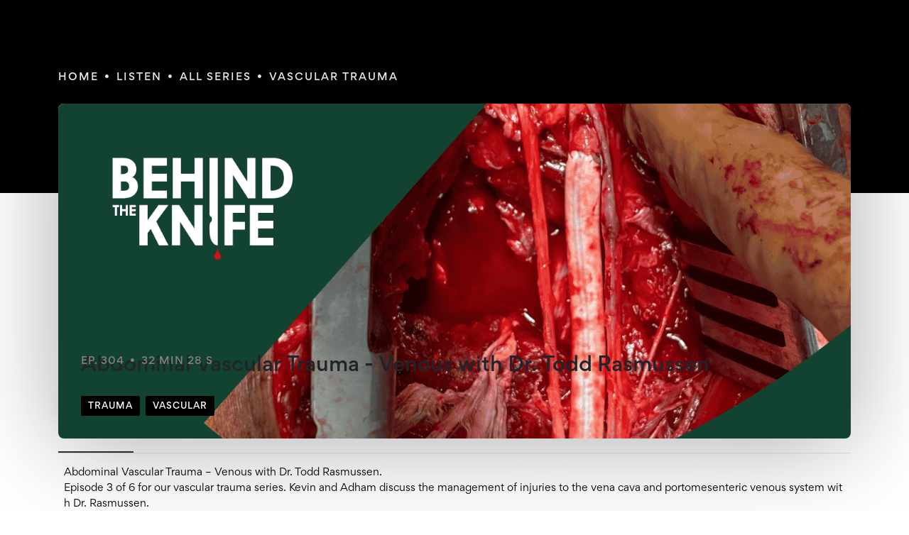

--- FILE ---
content_type: text/html; charset=utf-8
request_url: https://behindtheknife.org/podcast/abdominal-vascular-trauma-venous-with-dr-todd-rasmussen/
body_size: 21489
content:
<!DOCTYPE html><html lang="en" data-critters-container=""><head>
    <meta charset="utf-8">
    <title>Abdominal Vascular Trauma - Venous with Dr. Todd Rasmussen - Behind the Knife: The Surgery Podcast</title>
    <base href="/">
    <meta name="viewport" content="width=device-width, initial-scale=1">
    <link rel="apple-touch-icon" sizes="150x150" href="/assets/favicon/apple-touch-icon.png">
    <link rel="icon" type="image/png" sizes="32x32" href="/assets/favicon/favicon-32x32.png">
    <link rel="icon" type="image/png" sizes="16x16" href="/assets/favicon/favicon-16x16.png">
    <link rel="shortcut icon" href="/assets/favicon/favicon.ico" type="image/x-icon">
    <link rel="icon" href="/assets/favicon/favicon.ico" type="image/x-icon">
    <link rel="manifest" href="/assets/favicon/site.webmanifest">
    <link rel="mask-icon" href="/assets/favicon/safari-pinned-tab.svg" color="#5bbad5">
    <meta name="msapplication-TileColor" content="#da532c">
    <meta name="theme-color" content="#ffffff">
    <meta property="og:type" content="website">
    <link href="https://behindtheknife.org/podcast/abdominal-vascular-trauma-venous-with-dr-todd-rasmussen" rel="canonical">
    <meta name="description" content="Abdominal Vascular Trauma – Venous with Dr. Todd Rasmussen.&nbsp;
   Episode 3 of 6 for our vascular trauma series.&nbsp;Kevin and Adham&nbsp;discuss&nbsp;the management of injuries to the vena&nbsp;cava&nbsp;and&nbsp;portomesenteric&nbsp;v...">
    <meta name="image" content="">
    <meta name="twitter:card" content="summary_large_image">
    <meta name="twitter:title" content="Abdominal Vascular Trauma - Venous with Dr. Todd Rasmussen - Behind the Knife: The Surgery Podcast">
    <meta name="twitter:description" content="Abdominal Vascular Trauma – Venous with Dr. Todd Rasmussen.&nbsp;
   Episode 3 of 6 for our vascular trauma series.&nbsp;Kevin and Adham&nbsp;discuss&nbsp;the management of injuries to the vena&nbsp;cava&nbsp;and&nbsp;portomesenteric&nbsp;v...">
    <meta name="twitter:image" content="">
    <meta property="og:title" content="Abdominal Vascular Trauma - Venous with Dr. Todd Rasmussen - Behind the Knife: The Surgery Podcast">
    <meta property="og:description" content="Abdominal Vascular Trauma – Venous with Dr. Todd Rasmussen.&nbsp;
   Episode 3 of 6 for our vascular trauma series.&nbsp;Kevin and Adham&nbsp;discuss&nbsp;the management of injuries to the vena&nbsp;cava&nbsp;and&nbsp;portomesenteric&nbsp;v...">
    <meta property="og:url" content="https://behindtheknife.org/podcast/abdominal-vascular-trauma-venous-with-dr-todd-rasmussen">
    <meta property="og:image" content="">
    <link rel="preload" as="image" href="/assets/images/menu/btk_logo.svg">
    <script type="text/javascript">
      _linkedin_partner_id = "7878188";
      window._linkedin_data_partner_ids =
        window._linkedin_data_partner_ids || [];
      window._linkedin_data_partner_ids.push(_linkedin_partner_id);
    </script>
    <script type="text/javascript">
      (function (l) {
        if (!l) {
          window.lintrk = function (a, b) {
            window.lintrk.q.push([a, b]);
          };
          window.lintrk.q = [];
        }
        var s = document.getElementsByTagName("script")[0];
        var b = document.createElement("script");
        b.type = "text/javascript";
        b.async = true;
        b.src = "https://snap.licdn.com/li.lms-analytics/insight.min.js";
        s.parentNode.insertBefore(b, s);
      })(window.lintrk);
    </script>

    <!-- Google Tag Manager -->

    <script>
      (function (w, d, s, l, i) {
        w[l] = w[l] || [];
        w[l].push({ "gtm.start": new Date().getTime(), event: "gtm.js" });
        var f = d.getElementsByTagName(s)[0],
          j = d.createElement(s),
          dl = l != "dataLayer" ? "&l=" + l : "";
        j.async = true;
        j.src = "https://www.googletagmanager.com/gtm.js?id=" + i + dl;
        f.parentNode.insertBefore(j, f);
      })(window, document, "script", "dataLayer", "GTM-PWHHRKT");
    </script>

    <!-- End Google Tag Manager -->

    <noscript>
      <img height="1" width="1" style="display: none" alt src="https://px.ads.linkedin.com/collect/?pid=7878188&fmt=gif">
    </noscript>

    <!-- Meta Pixel Code -->
    <script>
      !(function (f, b, e, v, n, t, s) {
        if (f.fbq) return;
        n = f.fbq = function () {
          n.callMethod
            ? n.callMethod.apply(n, arguments)
            : n.queue.push(arguments);
        };
        if (!f._fbq) f._fbq = n;
        n.push = n;
        n.loaded = !0;
        n.version = "2.0";
        n.queue = [];
        t = b.createElement(e);
        t.async = !0;
        t.src = v;
        s = b.getElementsByTagName(e)[0];
        s.parentNode.insertBefore(t, s);
      })(
        window,
        document,
        "script",
        "https://connect.facebook.net/en_US/fbevents.js"
      );
      fbq("init", "1091779892399457");
      fbq("track", "PageView");
    </script>

    <noscript>
      <img height="1" width="1" style="display: none" src="https://www.facebook.com/tr?id=1091779892399457&ev=PageView&noscript=1">
    </noscript>
    <!-- End Meta Pixel Code -->
  <style>:root{--animate-duration:1s;--animate-delay:1s;--animate-repeat:1}@charset "UTF-8";*,:before,:after{--tw-border-spacing-x:0;--tw-border-spacing-y:0;--tw-translate-x:0;--tw-translate-y:0;--tw-rotate:0;--tw-skew-x:0;--tw-skew-y:0;--tw-scale-x:1;--tw-scale-y:1;--tw-pan-x: ;--tw-pan-y: ;--tw-pinch-zoom: ;--tw-scroll-snap-strictness:proximity;--tw-gradient-from-position: ;--tw-gradient-via-position: ;--tw-gradient-to-position: ;--tw-ordinal: ;--tw-slashed-zero: ;--tw-numeric-figure: ;--tw-numeric-spacing: ;--tw-numeric-fraction: ;--tw-ring-inset: ;--tw-ring-offset-width:0px;--tw-ring-offset-color:#fff;--tw-ring-color:rgb(59 130 246 / .5);--tw-ring-offset-shadow:0 0 #0000;--tw-ring-shadow:0 0 #0000;--tw-shadow:0 0 #0000;--tw-shadow-colored:0 0 #0000;--tw-blur: ;--tw-brightness: ;--tw-contrast: ;--tw-grayscale: ;--tw-hue-rotate: ;--tw-invert: ;--tw-saturate: ;--tw-sepia: ;--tw-drop-shadow: ;--tw-backdrop-blur: ;--tw-backdrop-brightness: ;--tw-backdrop-contrast: ;--tw-backdrop-grayscale: ;--tw-backdrop-hue-rotate: ;--tw-backdrop-invert: ;--tw-backdrop-opacity: ;--tw-backdrop-saturate: ;--tw-backdrop-sepia: ;--tw-contain-size: ;--tw-contain-layout: ;--tw-contain-paint: ;--tw-contain-style: }*,:before,:after{box-sizing:border-box;border-width:0;border-style:solid;border-color:#e5e7eb}:before,:after{--tw-content:""}html{line-height:1.5;-webkit-text-size-adjust:100%;tab-size:4;font-family:ui-sans-serif,system-ui,sans-serif,"Apple Color Emoji","Segoe UI Emoji",Segoe UI Symbol,"Noto Color Emoji";font-feature-settings:normal;font-variation-settings:normal;-webkit-tap-highlight-color:transparent}body{margin:0;line-height:inherit}img,iframe{display:block;vertical-align:middle}img{max-width:100%;height:auto}@font-face{font-family:Gordita Regular;font-style:normal;font-weight:400;src:local("Gordita Regular"),url(Gordita-Regular-2.af181f28d0330956.woff) format("woff");font-display:swap}@font-face{font-family:Gordita Regular;font-style:normal;font-weight:500;src:local("Gordita Medium"),url(Gordita-Medium.16a16e946ee7dfce.woff) format("woff");font-display:swap}@font-face{font-family:Gordita Regular;font-style:normal;font-weight:700;src:local("Gordita Bold"),url(Gordita-Bold.dab6a590f696ad0f.woff) format("woff");font-display:swap}:root{--bs-blue:#0d6efd;--bs-indigo:#6610f2;--bs-purple:#6f42c1;--bs-pink:#d63384;--bs-red:#dc3545;--bs-orange:#fd7e14;--bs-yellow:#ffc107;--bs-green:#198754;--bs-teal:#20c997;--bs-cyan:#0dcaf0;--bs-black:#000;--bs-white:#fff;--bs-gray:#6c757d;--bs-gray-dark:#343a40;--bs-gray-100:#f8f9fa;--bs-gray-200:#e9ecef;--bs-gray-300:#dee2e6;--bs-gray-400:#ced4da;--bs-gray-500:#adb5bd;--bs-gray-600:#6c757d;--bs-gray-700:#495057;--bs-gray-800:#343a40;--bs-gray-900:#212529;--bs-primary:#0d6efd;--bs-secondary:#6c757d;--bs-success:#198754;--bs-info:#0dcaf0;--bs-warning:#ffc107;--bs-danger:#dc3545;--bs-light:#f8f9fa;--bs-dark:#212529;--bs-primary-rgb:13, 110, 253;--bs-secondary-rgb:108, 117, 125;--bs-success-rgb:25, 135, 84;--bs-info-rgb:13, 202, 240;--bs-warning-rgb:255, 193, 7;--bs-danger-rgb:220, 53, 69;--bs-light-rgb:248, 249, 250;--bs-dark-rgb:33, 37, 41;--bs-primary-text-emphasis:#052c65;--bs-secondary-text-emphasis:#2b2f32;--bs-success-text-emphasis:#0a3622;--bs-info-text-emphasis:#055160;--bs-warning-text-emphasis:#664d03;--bs-danger-text-emphasis:#58151c;--bs-light-text-emphasis:#495057;--bs-dark-text-emphasis:#495057;--bs-primary-bg-subtle:#cfe2ff;--bs-secondary-bg-subtle:#e2e3e5;--bs-success-bg-subtle:#d1e7dd;--bs-info-bg-subtle:#cff4fc;--bs-warning-bg-subtle:#fff3cd;--bs-danger-bg-subtle:#f8d7da;--bs-light-bg-subtle:#fcfcfd;--bs-dark-bg-subtle:#ced4da;--bs-primary-border-subtle:#9ec5fe;--bs-secondary-border-subtle:#c4c8cb;--bs-success-border-subtle:#a3cfbb;--bs-info-border-subtle:#9eeaf9;--bs-warning-border-subtle:#ffe69c;--bs-danger-border-subtle:#f1aeb5;--bs-light-border-subtle:#e9ecef;--bs-dark-border-subtle:#adb5bd;--bs-white-rgb:255, 255, 255;--bs-black-rgb:0, 0, 0;--bs-font-sans-serif:system-ui, -apple-system, "Segoe UI", Roboto, "Helvetica Neue", "Noto Sans", "Liberation Sans", Arial, sans-serif, "Apple Color Emoji", "Segoe UI Emoji", "Segoe UI Symbol", "Noto Color Emoji";--bs-font-monospace:SFMono-Regular, Menlo, Monaco, Consolas, "Liberation Mono", "Courier New", monospace;--bs-gradient:linear-gradient(180deg, rgba(255, 255, 255, .15), rgba(255, 255, 255, 0));--bs-body-font-family:var(--bs-font-sans-serif);--bs-body-font-size:1rem;--bs-body-font-weight:400;--bs-body-line-height:1.5;--bs-body-color:#212529;--bs-body-color-rgb:33, 37, 41;--bs-body-bg:#fff;--bs-body-bg-rgb:255, 255, 255;--bs-emphasis-color:#000;--bs-emphasis-color-rgb:0, 0, 0;--bs-secondary-color:rgba(33, 37, 41, .75);--bs-secondary-color-rgb:33, 37, 41;--bs-secondary-bg:#e9ecef;--bs-secondary-bg-rgb:233, 236, 239;--bs-tertiary-color:rgba(33, 37, 41, .5);--bs-tertiary-color-rgb:33, 37, 41;--bs-tertiary-bg:#f8f9fa;--bs-tertiary-bg-rgb:248, 249, 250;--bs-heading-color:inherit;--bs-link-color:#0d6efd;--bs-link-color-rgb:13, 110, 253;--bs-link-decoration:underline;--bs-link-hover-color:#0a58ca;--bs-link-hover-color-rgb:10, 88, 202;--bs-code-color:#d63384;--bs-highlight-bg:#fff3cd;--bs-border-width:1px;--bs-border-style:solid;--bs-border-color:#dee2e6;--bs-border-color-translucent:rgba(0, 0, 0, .175);--bs-border-radius:.375rem;--bs-border-radius-sm:.25rem;--bs-border-radius-lg:.5rem;--bs-border-radius-xl:1rem;--bs-border-radius-xxl:2rem;--bs-border-radius-2xl:var(--bs-border-radius-xxl);--bs-border-radius-pill:50rem;--bs-box-shadow:0 .5rem 1rem rgba(0, 0, 0, .15);--bs-box-shadow-sm:0 .125rem .25rem rgba(0, 0, 0, .075);--bs-box-shadow-lg:0 1rem 3rem rgba(0, 0, 0, .175);--bs-box-shadow-inset:inset 0 1px 2px rgba(0, 0, 0, .075);--bs-focus-ring-width:.25rem;--bs-focus-ring-opacity:.25;--bs-focus-ring-color:rgba(13, 110, 253, .25);--bs-form-valid-color:#198754;--bs-form-valid-border-color:#198754;--bs-form-invalid-color:#dc3545;--bs-form-invalid-border-color:#dc3545}*,*:before,*:after{box-sizing:border-box}@media (prefers-reduced-motion: no-preference){:root{scroll-behavior:smooth}}body{margin:0;font-family:var(--bs-body-font-family);font-size:var(--bs-body-font-size);font-weight:var(--bs-body-font-weight);line-height:var(--bs-body-line-height);color:var(--bs-body-color);text-align:var(--bs-body-text-align);background-color:var(--bs-body-bg);-webkit-text-size-adjust:100%;-webkit-tap-highlight-color:rgba(0,0,0,0)}img{vertical-align:middle}iframe{border:0}:root{--bs-breakpoint-xs:0;--bs-breakpoint-sm:576px;--bs-breakpoint-md:768px;--bs-breakpoint-lg:992px;--bs-breakpoint-xl:1200px;--bs-breakpoint-xxl:1400px}html,body{width:100%;overflow:auto;font-family:Gordita Regular,sans-serif;color:#000;font-size:16px;font-style:normal;font-weight:400;line-height:130%;min-width:320px}</style><link rel="stylesheet" href="styles.05fc336e7bc0a073.css" media="print" onload="this.media='all'"><noscript><link rel="stylesheet" href="styles.05fc336e7bc0a073.css"></noscript><style ng-app-id="ng">[_nghost-ng-c351332534]{display:flex}[_nghost-ng-c351332534]   .container-fluid[_ngcontent-ng-c351332534]{color:#000}[_nghost-ng-c351332534]   .row[_ngcontent-ng-c351332534]:first-child{align-items:center}[_nghost-ng-c351332534]   .topic-cloud[_ngcontent-ng-c351332534]{padding:12px 6px;display:inline-flex}[_nghost-ng-c351332534]   .link_specific_topic[_ngcontent-ng-c351332534]{color:#505050;white-space:nowrap}[_nghost-ng-c351332534]   .link_specific_topic[_ngcontent-ng-c351332534]:hover{color:#ce002f}[_nghost-ng-c351332534]   .container-fluid[_ngcontent-ng-c351332534]{padding:55px 0}[_nghost-ng-c351332534]   .row[_ngcontent-ng-c351332534]:first-child{padding:10px 0}[_nghost-ng-c351332534]   .topic-cloud[_ngcontent-ng-c351332534]{padding:8px 6px}@media (min-width: 768px){[_nghost-ng-c351332534]   .container-fluid[_ngcontent-ng-c351332534]{padding:110px 0}[_nghost-ng-c351332534]   .row[_ngcontent-ng-c351332534]:first-child{padding:20px 0}[_nghost-ng-c351332534]   .topic-cloud[_ngcontent-ng-c351332534]{padding:12px 6px}}</style><style ng-app-id="ng">[_nghost-ng-c3528801502]   .heading-h2[_ngcontent-ng-c3528801502]{color:#fff}[_nghost-ng-c3528801502]   .loading-screen[_ngcontent-ng-c3528801502]{position:fixed;z-index:9999;top:0;left:0;width:100%;height:100%;background:rgba(41,82,137,.3);display:flex;justify-content:center;align-items:center;flex-direction:column;transition:all .3s ease-in-out;opacity:1;visibility:visible}[_nghost-ng-c3528801502]   .loading-screen.hidden[_ngcontent-ng-c3528801502]{opacity:0;visibility:hidden}[_nghost-ng-c3528801502]   .lds-spinner[_ngcontent-ng-c3528801502]{display:inline-block;position:relative;width:80px;height:80px}[_nghost-ng-c3528801502]   .lds-spinner[_ngcontent-ng-c3528801502]   div[_ngcontent-ng-c3528801502]{transform-origin:40px 40px;animation:_ngcontent-ng-c3528801502_lds-spinner 1.2s linear infinite}[_nghost-ng-c3528801502]   .lds-spinner[_ngcontent-ng-c3528801502]   div[_ngcontent-ng-c3528801502]:after{content:" ";display:block;position:absolute;top:3px;left:37px;width:6px;height:18px;border-radius:20%;background:#263347}[_nghost-ng-c3528801502]   .lds-spinner[_ngcontent-ng-c3528801502]   div[_ngcontent-ng-c3528801502]:nth-child(1){transform:rotate(0);animation-delay:-1.1s}[_nghost-ng-c3528801502]   .lds-spinner[_ngcontent-ng-c3528801502]   div[_ngcontent-ng-c3528801502]:nth-child(2){transform:rotate(30deg);animation-delay:-1s}[_nghost-ng-c3528801502]   .lds-spinner[_ngcontent-ng-c3528801502]   div[_ngcontent-ng-c3528801502]:nth-child(3){transform:rotate(60deg);animation-delay:-.9s}[_nghost-ng-c3528801502]   .lds-spinner[_ngcontent-ng-c3528801502]   div[_ngcontent-ng-c3528801502]:nth-child(4){transform:rotate(90deg);animation-delay:-.8s}[_nghost-ng-c3528801502]   .lds-spinner[_ngcontent-ng-c3528801502]   div[_ngcontent-ng-c3528801502]:nth-child(5){transform:rotate(120deg);animation-delay:-.7s}[_nghost-ng-c3528801502]   .lds-spinner[_ngcontent-ng-c3528801502]   div[_ngcontent-ng-c3528801502]:nth-child(6){transform:rotate(150deg);animation-delay:-.6s}[_nghost-ng-c3528801502]   .lds-spinner[_ngcontent-ng-c3528801502]   div[_ngcontent-ng-c3528801502]:nth-child(7){transform:rotate(180deg);animation-delay:-.5s}[_nghost-ng-c3528801502]   .lds-spinner[_ngcontent-ng-c3528801502]   div[_ngcontent-ng-c3528801502]:nth-child(8){transform:rotate(210deg);animation-delay:-.4s}[_nghost-ng-c3528801502]   .lds-spinner[_ngcontent-ng-c3528801502]   div[_ngcontent-ng-c3528801502]:nth-child(9){transform:rotate(240deg);animation-delay:-.3s}[_nghost-ng-c3528801502]   .lds-spinner[_ngcontent-ng-c3528801502]   div[_ngcontent-ng-c3528801502]:nth-child(10){transform:rotate(270deg);animation-delay:-.2s}[_nghost-ng-c3528801502]   .lds-spinner[_ngcontent-ng-c3528801502]   div[_ngcontent-ng-c3528801502]:nth-child(11){transform:rotate(300deg);animation-delay:-.1s}[_nghost-ng-c3528801502]   .lds-spinner[_ngcontent-ng-c3528801502]   div[_ngcontent-ng-c3528801502]:nth-child(12){transform:rotate(330deg);animation-delay:0s}@keyframes _ngcontent-ng-c3528801502_lds-spinner{0%{opacity:1}to{opacity:0}}</style><style ng-app-id="ng">[_nghost-ng-c2777585464] > div[_ngcontent-ng-c2777585464]{background-image:url(/assets/images/footer/background-newsletter.png);background-repeat:no-repeat;background-size:100%;background-position:right center;display:flex;flex-direction:column}[_nghost-ng-c2777585464]   .heading-h2[_ngcontent-ng-c2777585464]{color:#fff;text-transform:capitalize}[_nghost-ng-c2777585464]   .subheading[_ngcontent-ng-c2777585464]{color:#fff}[_nghost-ng-c2777585464]   .btn-text[_ngcontent-ng-c2777585464]{color:#fff;margin-left:auto}[_nghost-ng-c2777585464]   .btn-text[_ngcontent-ng-c2777585464]:disabled{color:#505050}[_nghost-ng-c2777585464]   input[_ngcontent-ng-c2777585464]{width:calc(100% - 100px);color:#fff;background:transparent;border:0}[_nghost-ng-c2777585464]   input[_ngcontent-ng-c2777585464]:active, [_nghost-ng-c2777585464]   input[_ngcontent-ng-c2777585464]:focus-visible{border:0;outline:0}[_nghost-ng-c2777585464]   form[_ngcontent-ng-c2777585464]{border-bottom:1px solid #FFFFFF;display:flex;overflow:hidden}[_nghost-ng-c2777585464]   .col-lg-6[_ngcontent-ng-c2777585464]{max-width:550px}[_nghost-ng-c2777585464] > div[_ngcontent-ng-c2777585464]{padding:24px 0 32px}[_nghost-ng-c2777585464]   .logo[_ngcontent-ng-c2777585464]   img[_ngcontent-ng-c2777585464]{height:62px;margin-bottom:32px}[_nghost-ng-c2777585464]   .heading-h2[_ngcontent-ng-c2777585464]{margin-bottom:16px}[_nghost-ng-c2777585464]   .subheading[_ngcontent-ng-c2777585464]{margin-bottom:32px}[_nghost-ng-c2777585464]   input[_ngcontent-ng-c2777585464]{max-width:150px}@media (min-width: 768px){[_nghost-ng-c2777585464] > div[_ngcontent-ng-c2777585464]{padding:98px 0 32px}[_nghost-ng-c2777585464]   .logo[_ngcontent-ng-c2777585464]   img[_ngcontent-ng-c2777585464]{height:62px;margin-bottom:64px}[_nghost-ng-c2777585464]   .heading-h2[_ngcontent-ng-c2777585464]{margin-bottom:16px}[_nghost-ng-c2777585464]   .subheading[_ngcontent-ng-c2777585464]{margin-bottom:48px}[_nghost-ng-c2777585464]   input[_ngcontent-ng-c2777585464]{max-width:initial}}</style><style ng-app-id="ng">[_nghost-ng-c3487723927]{position:relative}[_nghost-ng-c3487723927] > div[_ngcontent-ng-c3487723927]{border-bottom:1px solid #4b4b4b}[_nghost-ng-c3487723927] > div[_ngcontent-ng-c3487723927]   .row[_ngcontent-ng-c3487723927]{justify-content:flex-start}[_nghost-ng-c3487723927]   .go-top[_ngcontent-ng-c3487723927]{position:absolute;right:0;top:0;cursor:pointer}</style><style ng-app-id="ng">[_nghost-ng-c267035105] > div[_ngcontent-ng-c267035105]{border-bottom:1px solid #4b4b4b;overflow:hidden}[_nghost-ng-c267035105]   .like-btn[_ngcontent-ng-c267035105]{border-radius:8px;position:relative;display:flex}[_nghost-ng-c267035105]   .arrow-btn[_ngcontent-ng-c267035105]{font-size:16px;font-style:normal;font-weight:500;line-height:135%}[_nghost-ng-c267035105]   .like-btn[_ngcontent-ng-c267035105]   div[_ngcontent-ng-c267035105]{position:absolute;bottom:24px;left:0;padding-left:24px}[_nghost-ng-c267035105]   .like-btn[_ngcontent-ng-c267035105]   div[_ngcontent-ng-c267035105]   p[_ngcontent-ng-c267035105]:first-child{font-size:17px;font-weight:700;line-height:120%;text-transform:uppercase}[_nghost-ng-c267035105]   .like-btn[_ngcontent-ng-c267035105]   img[_ngcontent-ng-c267035105]{width:100%}[_nghost-ng-c267035105]   ul[_ngcontent-ng-c267035105]   li[_ngcontent-ng-c267035105]   a[_ngcontent-ng-c267035105]:hover{background:rgba(255,255,255,.1)}[_nghost-ng-c267035105]   ul[_ngcontent-ng-c267035105]   li[_ngcontent-ng-c267035105]   a[_ngcontent-ng-c267035105]{display:flex}[_nghost-ng-c267035105]   ul[_ngcontent-ng-c267035105]   li[_ngcontent-ng-c267035105]   a[_ngcontent-ng-c267035105]:hover{border-radius:4px}[_nghost-ng-c267035105]   .like-btn.all_series[_ngcontent-ng-c267035105]   div[_ngcontent-ng-c267035105]{color:#000}[_nghost-ng-c267035105]   .like-btn.all_episodes[_ngcontent-ng-c267035105]   div[_ngcontent-ng-c267035105]{color:#fff}[_nghost-ng-c267035105]   .like-btn[_ngcontent-ng-c267035105]{margin-bottom:20px}[_nghost-ng-c267035105]   ul[_ngcontent-ng-c267035105]   li[_ngcontent-ng-c267035105]   a[_ngcontent-ng-c267035105]{padding:8px 16px 8px 0}[_nghost-ng-c267035105]   ul[_ngcontent-ng-c267035105]   li[_ngcontent-ng-c267035105]   a[_ngcontent-ng-c267035105]:hover{padding:8px 16px}@media (min-width: 768px){[_nghost-ng-c267035105]   .like-btn[_ngcontent-ng-c267035105]{margin-bottom:40px}}@media (min-width: 992px){[_nghost-ng-c267035105]   .like-btn[_ngcontent-ng-c267035105]{margin-bottom:0}}</style><style ng-app-id="ng">[_nghost-ng-c3483906186]   .nav-default[_ngcontent-ng-c3483906186]{color:#fff}[_nghost-ng-c3483906186]   .nav-default.active[_ngcontent-ng-c3483906186]   span[_ngcontent-ng-c3483906186]:after{content:url(/assets/images/menu/blooddrop.svg);clear:both;display:block;width:100%;text-align:center;position:absolute}[_nghost-ng-c3483906186] > .container-fluid[_ngcontent-ng-c3483906186]{background:#000000}[_nghost-ng-c3483906186]   .logo[_ngcontent-ng-c3483906186]{flex:0;padding-left:0;padding-right:0}[_nghost-ng-c3483906186]   .logo[_ngcontent-ng-c3483906186]   img[_ngcontent-ng-c3483906186]{transition:all .2s ease-in-out;transform-origin:left}[_nghost-ng-c3483906186]   .logo[_ngcontent-ng-c3483906186]:hover   img[_ngcontent-ng-c3483906186]{transform:scale(1.1)}[_nghost-ng-c3483906186]   .listen[_ngcontent-ng-c3483906186]   .submenu[_ngcontent-ng-c3483906186]{display:flex}[_nghost-ng-c3483906186]   .row[_ngcontent-ng-c3483906186]{padding:20px;justify-content:space-between;align-items:flex-start;position:relative}[_nghost-ng-c3483906186]   .line-menu[_ngcontent-ng-c3483906186]{flex-wrap:nowrap;align-items:center;z-index:23}[_nghost-ng-c3483906186]   .line-menu[_ngcontent-ng-c3483906186]   h1[_ngcontent-ng-c3483906186]{width:0;display:none!important}[_nghost-ng-c3483906186]   .navbar-nav[_ngcontent-ng-c3483906186]{display:inline-flex;list-style:none;flex-direction:row}[_nghost-ng-c3483906186]   .navbar-nav[_ngcontent-ng-c3483906186]   li[_ngcontent-ng-c3483906186]{justify-content:center;align-items:center;z-index:24}[_nghost-ng-c3483906186]   .navbar-nav[_ngcontent-ng-c3483906186]   a.nav-default[_ngcontent-ng-c3483906186]{display:flex}[_nghost-ng-c3483906186]   .navbar-nav[_ngcontent-ng-c3483906186]   .dropdown[_ngcontent-ng-c3483906186]   a[_ngcontent-ng-c3483906186]   span.arrow[_ngcontent-ng-c3483906186]{float:right;transform:rotate(-90deg)}[_nghost-ng-c3483906186]   .navbar-nav[_ngcontent-ng-c3483906186]   a.active[_ngcontent-ng-c3483906186]{font-weight:500;position:relative}[_nghost-ng-c3483906186]   .top-menu[_ngcontent-ng-c3483906186]{flex:0;padding:0}[_nghost-ng-c3483906186]   .action[_ngcontent-ng-c3483906186]{flex:0;padding-left:0;padding-right:0;width:100%}[_nghost-ng-c3483906186]   .action[_ngcontent-ng-c3483906186]   ul[_ngcontent-ng-c3483906186]{display:inline-flex;align-items:center;gap:16px;width:100%}[_nghost-ng-c3483906186]   .action[_ngcontent-ng-c3483906186]   ul[_ngcontent-ng-c3483906186]   .btn[_ngcontent-ng-c3483906186]{display:flex;padding:16px 20px 12px;justify-content:center;align-items:center;border-radius:24px;background:#343A40;color:#fff;font-family:Gordita Regular,sans-serif;font-size:14px;font-style:normal;font-weight:700;text-transform:uppercase}[_nghost-ng-c3483906186]   .action[_ngcontent-ng-c3483906186]   ul[_ngcontent-ng-c3483906186]   .btn.bg-red[_ngcontent-ng-c3483906186]{background:#CE002F}[_nghost-ng-c3483906186]   .action[_ngcontent-ng-c3483906186]   ul[_ngcontent-ng-c3483906186]   li[_ngcontent-ng-c3483906186]{padding:0;cursor:pointer}[_nghost-ng-c3483906186]   .action[_ngcontent-ng-c3483906186]   ul[_ngcontent-ng-c3483906186]   li[_ngcontent-ng-c3483906186]   a[_ngcontent-ng-c3483906186]{width:100%}[_nghost-ng-c3483906186]   ul.hidden[_ngcontent-ng-c3483906186]{display:none}[_nghost-ng-c3483906186]   .toggle-menu[_ngcontent-ng-c3483906186]{width:25px;height:25px;cursor:pointer;background:url(/assets/images/menu/open-menu.png) no-repeat center center;transition:all .5s linear}[_nghost-ng-c3483906186]   .opened[_ngcontent-ng-c3483906186]   .toggle-menu[_ngcontent-ng-c3483906186]{background:url(/assets/images/menu/close-menu.png) no-repeat center center}[_nghost-ng-c3483906186]   .menu[_ngcontent-ng-c3483906186]{flex:1 0 100%;width:100%;flex-direction:column;text-align:center;display:none}[_nghost-ng-c3483906186]   .opened[_ngcontent-ng-c3483906186]   .line-menu[_ngcontent-ng-c3483906186]{flex-wrap:wrap}[_nghost-ng-c3483906186]   .opened[_ngcontent-ng-c3483906186]   .down-menu[_ngcontent-ng-c3483906186]{flex-direction:column;align-items:baseline}[_nghost-ng-c3483906186]   .opened[_ngcontent-ng-c3483906186]   .down-menu[_ngcontent-ng-c3483906186]   .dropdown[_ngcontent-ng-c3483906186]   span.arrow[_ngcontent-ng-c3483906186]{margin-left:auto;transform:rotate(-90deg)}[_nghost-ng-c3483906186]   .opened[_ngcontent-ng-c3483906186]   .down-menu[_ngcontent-ng-c3483906186]   .dropdown[_ngcontent-ng-c3483906186]   span.arrow[_ngcontent-ng-c3483906186]   svg[_ngcontent-ng-c3483906186]{fill:red}[_nghost-ng-c3483906186]   .opened[_ngcontent-ng-c3483906186]   .menu[_ngcontent-ng-c3483906186]{display:flex}[_nghost-ng-c3483906186]   .opened[_ngcontent-ng-c3483906186]   .menu[_ngcontent-ng-c3483906186]   li[_ngcontent-ng-c3483906186]{padding:15px 0;text-align:left;display:flex;justify-content:flex-start;width:100%;cursor:pointer}[_nghost-ng-c3483906186]   .opened[_ngcontent-ng-c3483906186]   .menu[_ngcontent-ng-c3483906186]   li[_ngcontent-ng-c3483906186]   a[_ngcontent-ng-c3483906186]{display:flex}[_nghost-ng-c3483906186]   .submenu[_ngcontent-ng-c3483906186]{position:absolute;left:0;right:0;min-height:150px;color:#fff;z-index:-1;padding:0;display:inline-flex;flex-direction:column;background:#000000}[_nghost-ng-c3483906186]   .submenu.animate__animated.animate__fadeIn[_ngcontent-ng-c3483906186]{z-index:23}[_nghost-ng-c3483906186]   .submenu[_ngcontent-ng-c3483906186]   ul[_ngcontent-ng-c3483906186]{display:flex;flex-direction:column;padding:0 24px;border-right:1px solid rgba(225,220,207,.2)}[_nghost-ng-c3483906186]   .submenu[_ngcontent-ng-c3483906186]   ul[_ngcontent-ng-c3483906186]   li[_ngcontent-ng-c3483906186]{overflow:hidden;color:#fff;text-overflow:ellipsis;white-space:nowrap;padding:16px 24px 16px 20px;font-family:Gordita Regular,sans-serif;font-size:16px;font-style:normal;font-weight:400;line-height:150%;cursor:pointer}[_nghost-ng-c3483906186]   .submenu[_ngcontent-ng-c3483906186]   ul[_ngcontent-ng-c3483906186]   li[_ngcontent-ng-c3483906186]   span[_ngcontent-ng-c3483906186]{float:right}[_nghost-ng-c3483906186]   .submenu[_ngcontent-ng-c3483906186]   ul[_ngcontent-ng-c3483906186]   li.active-sub[_ngcontent-ng-c3483906186]{font-weight:500}.breadcrumbs[_ngcontent-ng-c3483906186]{display:flex;flex-wrap:nowrap;white-space:nowrap;padding:0 40px;margin-bottom:24px}.breadcrumbs[_ngcontent-ng-c3483906186]   span[_ngcontent-ng-c3483906186]{float:left!important;text-transform:uppercase;padding:5px 10px;margin-right:14px;font-size:14px;width:auto;white-space:nowrap}.breadcrumbs[_ngcontent-ng-c3483906186]   span.action[_ngcontent-ng-c3483906186]{cursor:pointer;background:#343A40}[_nghost-ng-c3483906186]   .navbar-nav[_ngcontent-ng-c3483906186]   li[_ngcontent-ng-c3483906186]{padding:0 15px}@media (min-width: 992px){[_nghost-ng-c3483906186] > div.container-fluid[_ngcontent-ng-c3483906186]{display:none}}</style><style ng-app-id="ng">[_nghost-ng-c537901895]{display:flex;flex-direction:column}[_nghost-ng-c537901895]   .header[_ngcontent-ng-c537901895]{background-color:#ce002f}[_nghost-ng-c537901895]   .header[_ngcontent-ng-c537901895]   .row[_ngcontent-ng-c537901895]{display:flex;align-items:center}[_nghost-ng-c537901895]   .header[_ngcontent-ng-c537901895]   .header-txt[_ngcontent-ng-c537901895]{padding-left:10%;text-align:left;display:flex;flex-direction:column;color:#fff}[_nghost-ng-c537901895]   .header[_ngcontent-ng-c537901895]   .header-txt[_ngcontent-ng-c537901895]   .heading-h1[_ngcontent-ng-c537901895]{padding:24px 0}</style><style ng-app-id="ng">[_nghost-ng-c271337878]   .container[_ngcontent-ng-c271337878]{background-image:url(/assets/images/c2a-background.jpg);background-size:cover}[_nghost-ng-c271337878]   .with-blur[_ngcontent-ng-c271337878]{position:absolute;inset:0;z-index:0;background-image:linear-gradient(180deg,rgba(255,255,255,.16) 0%,rgba(255,255,255,.04) 55.77%,rgba(255,255,255,.08) 100%)}</style><style ng-app-id="ng">[_nghost-ng-c3605086075]{position:relative;display:flex;flex-direction:column}[_nghost-ng-c3605086075]   .for-img[_ngcontent-ng-c3605086075]{overflow:hidden;position:absolute;inset:0}[_nghost-ng-c3605086075]   .for-img[_ngcontent-ng-c3605086075]   img[_ngcontent-ng-c3605086075]{z-index:1}[_nghost-ng-c3605086075]   .for-img[_ngcontent-ng-c3605086075]   img.top[_ngcontent-ng-c3605086075]{position:absolute;top:0;left:0;transform:translate(-50%,-80%)}[_nghost-ng-c3605086075]   .for-img[_ngcontent-ng-c3605086075]   img.bottom[_ngcontent-ng-c3605086075]{position:absolute;top:0;right:0;transform:translate(53%)}[_nghost-ng-c3605086075]   .header[_ngcontent-ng-c3605086075]{background-color:#000;background-repeat:no-repeat;background-position:center center;background-size:cover}[_nghost-ng-c3605086075]   .header[_ngcontent-ng-c3605086075]   .row[_ngcontent-ng-c3605086075]{display:flex;align-items:flex-end}[_nghost-ng-c3605086075]   .header[_ngcontent-ng-c3605086075]   .image[_ngcontent-ng-c3605086075]{transform:translateY(70px)}[_nghost-ng-c3605086075]   .header[_ngcontent-ng-c3605086075]   .header-txt[_ngcontent-ng-c3605086075]{padding-bottom:140px;padding-top:90px;text-align:left;display:flex;flex-direction:column;color:#fff}[_nghost-ng-c3605086075]   .header[_ngcontent-ng-c3605086075]   .header-txt[_ngcontent-ng-c3605086075]   .heading-h1[_ngcontent-ng-c3605086075]{padding:24px 0}[_nghost-ng-c3605086075]   .header[_ngcontent-ng-c3605086075]   img[_ngcontent-ng-c3605086075]{border-radius:12px;box-shadow:0 4px 140px #00000059}[_nghost-ng-c3605086075]   .header[_ngcontent-ng-c3605086075]   .misc-caption[_ngcontent-ng-c3605086075]{letter-spacing:2px;z-index:2;padding-bottom:12px;padding-top:8px}[_nghost-ng-c3605086075]   .btn-icons[_ngcontent-ng-c3605086075]{background:transparent;border:0;box-shadow:none;padding-left:0;position:relative;z-index:2}[_nghost-ng-c3605086075]   .btn-icons[_ngcontent-ng-c3605086075]   span[_ngcontent-ng-c3605086075]{text-transform:capitalize}[_nghost-ng-c3605086075]   .card[_ngcontent-ng-c3605086075]{display:inline-flex;flex-direction:row;background:#FFFFFF;padding:0;border:0;border-radius:8px;overflow:hidden;flex-wrap:wrap;z-index:2;position:relative;box-shadow:0 4px 140px #00000059}[_nghost-ng-c3605086075]   .card[_ngcontent-ng-c3605086075]:hover{color:#000}[_nghost-ng-c3605086075]   .card[_ngcontent-ng-c3605086075]   img[_ngcontent-ng-c3605086075]{box-shadow:none}[_nghost-ng-c3605086075]   .card[_ngcontent-ng-c3605086075]   .card__image[_ngcontent-ng-c3605086075]{max-height:320px;aspect-ratio:1;position:relative}[_nghost-ng-c3605086075]   .card[_ngcontent-ng-c3605086075]   .card__text[_ngcontent-ng-c3605086075]{flex:1;padding:32px}[_nghost-ng-c3605086075]   .card[_ngcontent-ng-c3605086075]   .redirect-login[_ngcontent-ng-c3605086075]{position:absolute;top:8px;right:8px;cursor:pointer;z-index:10}[_nghost-ng-c3605086075]   .for-hero-card[_ngcontent-ng-c3605086075]{transform:translateY(-126px);position:absolute;z-index:2}[_nghost-ng-c3605086075]   .topics[_ngcontent-ng-c3605086075]{margin-top:16px}@keyframes _ngcontent-ng-c3605086075_fadeInLayer{0%{opacity:0}50%{opacity:.5}to{opacity:1}}[_nghost-ng-c3605086075]   .play-layer[_ngcontent-ng-c3605086075]{opacity:1;display:flex;cursor:pointer;justify-content:center;flex-direction:column;align-items:center;gap:18px;background:linear-gradient(180deg,rgba(0,0,0,0) 0%,rgba(0,0,0,.78) 100%);position:absolute;inset:0}[_nghost-ng-c3605086075]   .play-layer[_ngcontent-ng-c3605086075]   span[_ngcontent-ng-c3605086075]{color:#fff;font-family:Gordita Regular,sans-serif;font-size:18px;font-style:normal;font-weight:500;line-height:150%;text-align:center}@media (max-width: 767px){[_nghost-ng-c3605086075]   .heading-h3[_ngcontent-ng-c3605086075]{font-size:16px}[_nghost-ng-c3605086075]   .card[_ngcontent-ng-c3605086075]{padding:12px}[_nghost-ng-c3605086075]   .card[_ngcontent-ng-c3605086075]   .redirect-login[_ngcontent-ng-c3605086075]{bottom:8px;top:inherit}[_nghost-ng-c3605086075]   .card[_ngcontent-ng-c3605086075]   .card__image[_ngcontent-ng-c3605086075]{height:64px;width:64px;aspect-ratio:1}[_nghost-ng-c3605086075]   .card[_ngcontent-ng-c3605086075]   .card__text[_ngcontent-ng-c3605086075]{padding-left:16px;padding-top:0;padding-bottom:0}[_nghost-ng-c3605086075]   .topics[_ngcontent-ng-c3605086075]{margin-top:0}[_nghost-ng-c3605086075]   .play-layer[_ngcontent-ng-c3605086075]{opacity:1;animation:_ngcontent-ng-c3605086075_fadeInLayer .3s ease-in;cursor:pointer;background:transparent}}@media (max-width: 400px){.misc-caption[_ngcontent-ng-c3605086075]{font-size:12px}}</style><style ng-app-id="ng">[_nghost-ng-c1854434962]{display:flex}[_nghost-ng-c1854434962]   .container-fluid[_ngcontent-ng-c1854434962]{padding:250px 0 0;color:#000}[_nghost-ng-c1854434962]   .active-tab[_ngcontent-ng-c1854434962]{border-bottom:solid 1px rgba(0,0,0,.1);margin-bottom:8px}[_nghost-ng-c1854434962]   .active-tab[_ngcontent-ng-c1854434962]   label[_ngcontent-ng-c1854434962]{padding:8px 7px 12px;color:#000000e6;border-bottom:2px solid rgba(0,0,0,.8)}[_nghost-ng-c1854434962]   ol[_ngcontent-ng-c1854434962]{list-style:initial}[_nghost-ng-c1854434962]   .for-transcript[_ngcontent-ng-c1854434962]{overflow:hidden;transition:max-height .5s ease-in-out}[_nghost-ng-c1854434962]   .for-transcript.small[_ngcontent-ng-c1854434962]{max-height:350px}[_nghost-ng-c1854434962]   .for-transcript[_ngcontent-ng-c1854434962]:not(.small){max-height:10000px}[_nghost-ng-c1854434962]   .transcript[_ngcontent-ng-c1854434962]{transition:all .3s ease-in-out;overflow:hidden}@media (max-width: 767px){[_nghost-ng-c1854434962]   .container-fluid[_ngcontent-ng-c1854434962]{padding:70px 0 0}[_nghost-ng-c1854434962]   .content-links[_ngcontent-ng-c1854434962]   a[_ngcontent-ng-c1854434962]{font-size:13px;padding:16px}}</style><style ng-app-id="ng">[_nghost-ng-c1262871166]{display:flex;background-color:transparent}[_nghost-ng-c1262871166]   .btn-text[_ngcontent-ng-c1262871166], [_nghost-ng-c1262871166]   .heading-h2[_ngcontent-ng-c1262871166]{color:#000}[_nghost-ng-c1262871166]   .row[_ngcontent-ng-c1262871166]:first-child{align-items:center}[_nghost-ng-c1262871166]   .container-fluid[_ngcontent-ng-c1262871166]{padding:24px 0}[_nghost-ng-c1262871166]   .row[_ngcontent-ng-c1262871166]:nth-child(2){padding:22px 0 0}@media (min-width: 768px){[_nghost-ng-c1262871166]   .container-fluid[_ngcontent-ng-c1262871166]{padding:64px 0 78px}[_nghost-ng-c1262871166]   .row[_ngcontent-ng-c1262871166]:nth-child(2){padding:22px 0}}</style><meta name="robots" content="index, follow, max-image-preview:large, max-snippet:-1, max-video-preview:-1"><style ng-app-id="ng">[_nghost-ng-c2915807161]{padding:15px 0;display:flex;height:100%}[_nghost-ng-c2915807161]   .podcast-card[_ngcontent-ng-c2915807161]{border-radius:8px;border:1px solid rgba(25,36,63,.05);background:#FFFFFF;box-shadow:0 4px 49px -9px #0000001a;position:relative;display:flex;height:100%;flex-direction:row;flex-wrap:wrap;width:100%;padding:8px;gap:8px}[_nghost-ng-c2915807161]   .podcast-card__image[_ngcontent-ng-c2915807161]{display:flex;align-items:center;flex:1 0 140px;max-width:140px}[_nghost-ng-c2915807161]   .podcast-card__image[_ngcontent-ng-c2915807161] > div[_ngcontent-ng-c2915807161]{border-radius:6px;overflow:hidden}[_nghost-ng-c2915807161]   .podcast-card__image[_ngcontent-ng-c2915807161]   span[_ngcontent-ng-c2915807161]{position:absolute;right:8px;top:8px}[_nghost-ng-c2915807161]   .podcast-card__text[_ngcontent-ng-c2915807161]{flex:1;padding-left:8px;position:relative;display:flex;flex-wrap:wrap;flex-direction:row}[_nghost-ng-c2915807161]   .podcast-card__text[_ngcontent-ng-c2915807161] > div[_ngcontent-ng-c2915807161]{display:flex;flex:1 0 100%;max-width:100%;align-items:flex-start;line-height:1}[_nghost-ng-c2915807161]   .podcast-card__text[_ngcontent-ng-c2915807161] > div[_ngcontent-ng-c2915807161] > div[_ngcontent-ng-c2915807161] > span[_ngcontent-ng-c2915807161]{display:inline-flex;padding:0 8px;line-height:20px;align-items:center;gap:6px;border-radius:4px;background:rgba(0,0,0,.05);font-size:10px;font-style:normal;font-weight:700;letter-spacing:1px;text-transform:uppercase}[_nghost-ng-c2915807161]   .podcast-card__text[_ngcontent-ng-c2915807161] > div[_ngcontent-ng-c2915807161] > div[_ngcontent-ng-c2915807161] > span[_ngcontent-ng-c2915807161]   .for-text[_ngcontent-ng-c2915807161]{margin-top:3px;position:relative;line-height:1}[_nghost-ng-c2915807161]   .podcast-card__text[_ngcontent-ng-c2915807161]   div.heading-h5[_ngcontent-ng-c2915807161]{margin:8px 0;padding-right:20px}[_nghost-ng-c2915807161]   .podcast-card__text[_ngcontent-ng-c2915807161]   .misc-caption[_ngcontent-ng-c2915807161]{font-size:12px}[_nghost-ng-c2915807161]   .topics[_ngcontent-ng-c2915807161]{align-items:flex-end!important}[_nghost-ng-c2915807161]   .redirect-login[_ngcontent-ng-c2915807161]{padding:12px}.home-podcast-card-0[_nghost-ng-c2915807161], .home-podcast-card-0   [_nghost-ng-c2915807161]{padding-bottom:64px}.home-podcast-card-0[_nghost-ng-c2915807161]   .topics[_ngcontent-ng-c2915807161]   .btn-link[_ngcontent-ng-c2915807161], .home-podcast-card-0   [_nghost-ng-c2915807161]   .topics[_ngcontent-ng-c2915807161]   .btn-link[_ngcontent-ng-c2915807161]{width:100%;margin-top:auto}.home-podcast-card-0[_nghost-ng-c2915807161]   .podcast-card__image[_ngcontent-ng-c2915807161], .home-podcast-card-0   [_nghost-ng-c2915807161]   .podcast-card__image[_ngcontent-ng-c2915807161]{flex:1 0 280px;max-width:280px}@media (max-width: 767px){[_nghost-ng-c2915807161]   .large-line[_ngcontent-ng-c2915807161]{display:inline-flex;max-width:100%;flex:1 0 100%;padding-left:0}[_nghost-ng-c2915807161]   .podcast-card__image[_ngcontent-ng-c2915807161]{flex:1 0 96px;max-width:96px}[_nghost-ng-c2915807161]   .podcast-card__text[_ngcontent-ng-c2915807161]{padding-left:0}[_nghost-ng-c2915807161]   div.heading-h5[_ngcontent-ng-c2915807161]{font-size:16px}[_nghost-ng-c2915807161]   .misc-caption[_ngcontent-ng-c2915807161]{font-size:10px!important}[_nghost-ng-c2915807161]   .visible-small[_ngcontent-ng-c2915807161]   .topics[_ngcontent-ng-c2915807161]   span.misc-tag[_ngcontent-ng-c2915807161]{margin-top:0}[_nghost-ng-c2915807161]   .redirect-login[_ngcontent-ng-c2915807161]{padding:0 12px}.home-podcast-card-0[_nghost-ng-c2915807161]   .podcast-card__image[_ngcontent-ng-c2915807161], .home-podcast-card-0   [_nghost-ng-c2915807161]   .podcast-card__image[_ngcontent-ng-c2915807161]{flex:1 0 100%;max-width:100%}}</style></head>
  <body>
    <!-- Google Tag Manager (noscript) -->
    <noscript><iframe src="https://www.googletagmanager.com/ns.html?id=GTM-PWHHRKT" height="0" width="0" style="display: none; visibility: hidden"></iframe></noscript>
    <!-- End Google Tag Manager (noscript) -->

    <app-root _nghost-ng-c2227215076="" ng-version="16.1.4" ngh="13" ng-server-context="ssr|httpcache,hydration"><router-outlet _ngcontent-ng-c2227215076=""></router-outlet><app-front-layout _nghost-ng-c2178400946="" ngh="12"><!----><app-small-menu _ngcontent-ng-c2178400946="" _nghost-ng-c3483906186="" ngh="0"><div _ngcontent-ng-c3483906186="" class="container-fluid"><div _ngcontent-ng-c3483906186="" class="row line-menu"><h1 _ngcontent-ng-c3483906186="">Behind the knife</h1><a _ngcontent-ng-c3483906186="" routerlink="/" class="logo" href="/"><img _ngcontent-ng-c3483906186="" width="85" height="48" src="/assets/images/menu/btk_logo.svg" alt="BTK logo" title="BTK logo"></a><div _ngcontent-ng-c3483906186="" class="top-menu"><ul _ngcontent-ng-c3483906186="" class="navbar-nav"><li _ngcontent-ng-c3483906186="" class="nav-item"><span _ngcontent-ng-c3483906186=""></span><!----></li><li _ngcontent-ng-c3483906186="" class="nav-item toggle-menu"></li></ul></div><div _ngcontent-ng-c3483906186="" class="menu animate__animated"><div _ngcontent-ng-c3483906186="" class="action"><ul _ngcontent-ng-c3483906186="" class="navbar-nav"><li _ngcontent-ng-c3483906186="" class="nav-item"><a _ngcontent-ng-c3483906186="" class="btn" href="https://app.behindtheknife.org/login">Login</a></li><li _ngcontent-ng-c3483906186="" class="nav-item"><a _ngcontent-ng-c3483906186="" class="btn bg-red" href="https://app.behindtheknife.org/register"> Signup</a></li></ul></div><ul _ngcontent-ng-c3483906186="" class="navbar-nav down-menu"><li _ngcontent-ng-c3483906186="" class="nav-item dropdown listen"><a _ngcontent-ng-c3483906186="" routerlink="/listen" routerlinkactive="active" class="nav-default" href="/listen"><span _ngcontent-ng-c3483906186="">Listen</span></a><span _ngcontent-ng-c3483906186="" inlinesvg="assets/images/down_arrow.svg" class="arrow"></span><!----></li><li _ngcontent-ng-c3483906186="" class="nav-item"><a _ngcontent-ng-c3483906186="" routerlink="/watch" routerlinkactive="active" class="nav-default" href="/watch"><span _ngcontent-ng-c3483906186="">Watch</span></a></li><li _ngcontent-ng-c3483906186="" class="nav-item"><a _ngcontent-ng-c3483906186="" href="/read" routerlinkactive="active" class="nav-default"><span _ngcontent-ng-c3483906186="">Read</span></a></li><li _ngcontent-ng-c3483906186="" class="nav-item dropdown premium"><a _ngcontent-ng-c3483906186="" routerlink="/premium" routerlinkactive="active" class="nav-default" href="/premium"><span _ngcontent-ng-c3483906186="">Premium</span></a><span _ngcontent-ng-c3483906186="" inlinesvg="assets/images/down_arrow.svg" class="arrow"></span><!----></li><li _ngcontent-ng-c3483906186="" class="nav-item"><a _ngcontent-ng-c3483906186="" routerlink="/students" routerlinkactive="active" class="nav-default" href="/students"><span _ngcontent-ng-c3483906186="">Students</span></a></li><li _ngcontent-ng-c3483906186="" class="nav-item"><a _ngcontent-ng-c3483906186="" target="_blank" class="nav-default" href="https://shop.behindtheknife.org/"><span _ngcontent-ng-c3483906186="">Merch</span></a></li><li _ngcontent-ng-c3483906186="" class="nav-item"><a _ngcontent-ng-c3483906186="" routerlink="/cme" routerlinkactive="active" class="nav-default" href="/cme"><span _ngcontent-ng-c3483906186="">CME</span></a></li></ul></div></div></div><div _ngcontent-ng-c3483906186="" class="submenu animate__animated hidden listen animate__fadeOut"><div _ngcontent-ng-c3483906186="" class="breadcrumbs"><span _ngcontent-ng-c3483906186="" class="action">Menu</span><!----><span _ngcontent-ng-c3483906186="" class="action">Listen</span><!----><!----><!----><!----></div><!----><div _ngcontent-ng-c3483906186="" class="col col-12 for-option-content"><!----><!----><!----></div></div><div _ngcontent-ng-c3483906186="" class="submenu animate__animated hidden premium animate__fadeOut"><div _ngcontent-ng-c3483906186="" class="breadcrumbs"><span _ngcontent-ng-c3483906186="" class="action">Menu</span><!----><span _ngcontent-ng-c3483906186="" class="action">Premium</span><!----><!----><!----><!----><!----></div><!----><div _ngcontent-ng-c3483906186="" class="col col-12 for-option-content"><!----></div></div></app-small-menu><!----><router-outlet _ngcontent-ng-c2178400946=""></router-outlet><app-one-podcast _nghost-ng-c537901895="" ngh="7"><app-podcast-hero _ngcontent-ng-c537901895="" _nghost-ng-c3605086075="" ngh="2"><div _ngcontent-ng-c3605086075=""><div _ngcontent-ng-c3605086075="" class="for-img"><img _ngcontent-ng-c3605086075="" alt="blood-drop" title="blood-drop" src="assets/images/blood-drop.png" class="top"><img _ngcontent-ng-c3605086075="" alt="blood-drop" title="blood-drop" src="assets/images/blood-drop.png" class="bottom"></div><div _ngcontent-ng-c3605086075="" class="container-fluid header"><div _ngcontent-ng-c3605086075="" class="container"><div _ngcontent-ng-c3605086075="" class="row"><div _ngcontent-ng-c3605086075="" class="col header-txt col-12"><div _ngcontent-ng-c3605086075="" class="misc-caption misc breadcrumbs"><span _ngcontent-ng-c3605086075=""><a _ngcontent-ng-c3605086075="" routerlink="/" href="/">Home</a></span><span _ngcontent-ng-c3605086075=""><a _ngcontent-ng-c3605086075="" routerlink="/listen" href="/listen">Listen</a></span><span _ngcontent-ng-c3605086075=""><a _ngcontent-ng-c3605086075="" routerlink="/listen/all-series" href="/listen/all-series">All series</a></span><span _ngcontent-ng-c3605086075=""><a _ngcontent-ng-c3605086075="" href="/podcast-series/vascular-trauma">Vascular Trauma</a></span></div></div></div></div></div><div _ngcontent-ng-c3605086075="" class="container-fluid for-hero-card"><div _ngcontent-ng-c3605086075="" class="container"><div _ngcontent-ng-c3605086075="" class="card"><div _ngcontent-ng-c3605086075="" class="flex md:hidden flex-[1_0_100%] mb-[16px]"><h1 _ngcontent-ng-c3605086075="" class="heading-h3 truncate-3-lines pr-[10px]"> Abdominal Vascular Trauma - Venous with Dr. Todd Rasmussen </h1></div><div _ngcontent-ng-c3605086075="" class="card__image"><div _ngcontent-ng-c3605086075=""><img _ngcontent-ng-c3605086075="" class="square" alt="Abdominal Vascular Trauma - Venous with Dr. Todd Rasmussen" title="Abdominal Vascular Trauma - Venous with Dr. Todd Rasmussen" src="https://s3.us-east-1.amazonaws.com/btk-categorisation-prod/contentLists/652924e2-8d4d-49fb-9f1c-132/Component-4.png"></div><a _ngcontent-ng-c3605086075="" target="_blank" class="play-layer" href="https://app.behindtheknife.org/lank/autoplay"><span _ngcontent-ng-c3605086075=""><p _ngcontent-ng-c3605086075="" inlinesvg="/assets/images/play-podcast-btn.svg" class="for-svg"></p><!----><p _ngcontent-ng-c3605086075="" class="hidden md:opacity-100 md:flex">Play podcast</p></span></a></div><div _ngcontent-ng-c3605086075="" class="card__text flex relative justify-center flex-col"><div _ngcontent-ng-c3605086075="" class="misc-caption misc md:absolute md:top-[32px]"><span _ngcontent-ng-c3605086075="">EP. 304</span><span _ngcontent-ng-c3605086075="">32 min 28 s</span><!----></div><div _ngcontent-ng-c3605086075=""><div _ngcontent-ng-c3605086075="" class="hidden md:opacity-100 md:flex"><h1 _ngcontent-ng-c3605086075="" class="heading-h3 truncate-2-lines">Abdominal Vascular Trauma - Venous with Dr. Todd Rasmussen</h1></div><!----><div _ngcontent-ng-c3605086075="" class="topics flex"><span _ngcontent-ng-c3605086075="" class="misc-tag">Trauma</span><span _ngcontent-ng-c3605086075="" class="misc-tag">Vascular</span><!----></div><!----></div></div></div><!----></div></div></div><!----><app-loading-screen _ngcontent-ng-c3605086075="" _nghost-ng-c3528801502="" ngh="1"><div _ngcontent-ng-c3528801502="" class="loading-screen hidden"><div _ngcontent-ng-c3528801502="" class="lds-spinner"><div _ngcontent-ng-c3528801502=""></div><div _ngcontent-ng-c3528801502=""></div><div _ngcontent-ng-c3528801502=""></div><div _ngcontent-ng-c3528801502=""></div><div _ngcontent-ng-c3528801502=""></div><div _ngcontent-ng-c3528801502=""></div><div _ngcontent-ng-c3528801502=""></div><div _ngcontent-ng-c3528801502=""></div><div _ngcontent-ng-c3528801502=""></div><div _ngcontent-ng-c3528801502=""></div><div _ngcontent-ng-c3528801502=""></div><div _ngcontent-ng-c3528801502=""></div></div><div _ngcontent-ng-c3528801502="" class="heading-h2">Loading...</div></div></app-loading-screen></app-podcast-hero><!----><app-podcast-content _ngcontent-ng-c537901895="" _nghost-ng-c1854434962="" ngh="3"><div _ngcontent-ng-c1854434962="" class="container-fluid"><div _ngcontent-ng-c1854434962="" class="container"><div _ngcontent-ng-c1854434962="" class="row gap-6"><div _ngcontent-ng-c1854434962="" class="w-full flex flex-wrap flex-row md:flex-col md:flex-row gap-6"><div _ngcontent-ng-c1854434962="" id="available" class="flex flex-col gap-[12px]"><span _ngcontent-ng-c1854434962="" class="misc-caption">Also available on:</span><div _ngcontent-ng-c1854434962="" class="content-links flex flex-row flex-wrap gap-[16px]"><a _ngcontent-ng-c1854434962="" target="_blank" aria-label="Available on apple podcast" rel="noopener noreferrer" class="btn-icons" href="https://podcasts.apple.com/us/podcast/behind-the-knife-the-surgery-podcast/id980990143"><span _ngcontent-ng-c1854434962="" inlinesvg="/assets/images/icons/apple-podcast.svg"></span><!---->APPLE PODCAST</a><a _ngcontent-ng-c1854434962="" target="_blank" aria-label="Available on spotify" rel="noopener noreferrer" class="btn-icons" href="https://open.spotify.com/show/2yHr0A4N7NJk4NoTcNd1z7?si=gfGmhNb6RDKnLZc0iG8l7w&amp;dl_branch=1&amp;nd=1"><span _ngcontent-ng-c1854434962="" inlinesvg="/assets/images/icons/spotify.svg"></span><!---->SPOTIFY</a></div></div><div _ngcontent-ng-c1854434962="" id="watch-on" class="flex flex-col gap-[12px]"><span _ngcontent-ng-c1854434962="" class="misc-caption">Watch on:</span><div _ngcontent-ng-c1854434962="" class="content-links flex flex-row"><a _ngcontent-ng-c1854434962="" target="_blank" aria-label="Watch on youtube" rel="noopener noreferrer" class="btn-icons" href="https://www.youtube.com/c/BehindTheKnifeTheSurgeryPodcast/videos"><span _ngcontent-ng-c1854434962="" inlinesvg="/assets/images/icons/youtube.svg"></span><!---->YOUTUBE</a></div></div><div _ngcontent-ng-c1854434962="" class="share-links lg:ml-auto flex flex-col gap-[12px]"><span _ngcontent-ng-c1854434962="" class="misc-caption">Share:</span><div _ngcontent-ng-c1854434962="" class="flex flex-row gap-[12px]"><a _ngcontent-ng-c1854434962="" target="_blank" aria-label="Share on facebook" rel="noopener noreferrer" href="https://www.facebook.com/sharer/sharer.php?u="><span _ngcontent-ng-c1854434962="" inlinesvg="/assets/images/icons/share/fi-rr-social-facebook.svg"></span><!----></a><a _ngcontent-ng-c1854434962="" target="_blank" aria-label="Share on twitter" rel="noopener noreferrer" href="https://twitter.com/intent/tweet?text="><span _ngcontent-ng-c1854434962="" inlinesvg="/assets/images/icons/share/fi-rr-social-twitter.svg"></span><!----></a></div></div></div><div _ngcontent-ng-c1854434962="" class="flex flex-col"><div _ngcontent-ng-c1854434962="" class="active-tab w-full"><label _ngcontent-ng-c1854434962="" for="podcast-content" class="misc-caption">Overview</label></div><div _ngcontent-ng-c1854434962="" id="podcast-content" class="m-2 inner-html"><div _ngcontent-ng-c1854434962="" class="body-3"><div><p>Abdominal Vascular Trauma – Venous with Dr. Todd Rasmussen.&nbsp;</p>
   <p>Episode 3 of 6 for our vascular trauma series.&nbsp;Kevin and Adham&nbsp;discuss&nbsp;the management of injuries to the vena&nbsp;cava&nbsp;and&nbsp;portomesenteric&nbsp;venous system with Dr. Rasmussen.&nbsp;</p>
   <p>Dr. Rasmussen is a Colonel in the United States Air Force and is a Professor of Surgery and Associate Dean of Research at the Uniformed Services University of Health Sciences and an attending vascular surgeon at Walter Reed National Military Medical Center.&nbsp;</p>
   <p>Dr. Rasmussen has been deployed numerous times to Iraq and Afghanistan, and cared for many traumatic vascular injuries at Walter Reed Medical Center, through his experience and research he has become one of the foremost leaders on the management of vascular trauma and recently published the third edition of Rich’s Vascular Trauma.&nbsp;</p>
   <p>?&nbsp;</p>
   <p>Check out Dr. Rasmussen’s book&nbsp;</p>
   <p><a href="https://www.elsevier.com/books/richs-vascular-trauma/9781455712618">https://www.elsevier.com/books/richs-vascular-trauma/9781455712618</a>&nbsp;</p>
   <p><a href="https://www.amazon.com/Richs-Vascular-Trauma-Todd-Rasmussen/dp/1455712612">https://www.amazon.com/Richs-Vascular-Trauma-Todd-Rasmussen/dp/1455712612</a>&nbsp;</p></div></div></div><!----></div><!----></div></div></div></app-podcast-content><!----><div _ngcontent-ng-c537901895="" class="pt-8 pb-16"><app-premium-cta _ngcontent-ng-c537901895="" _nghost-ng-c271337878="" ngh="1"><div _ngcontent-ng-c271337878="" class="container-fluid"><div _ngcontent-ng-c271337878="" class="container p-0 rounded-[10px] overflow-hidden"><div _ngcontent-ng-c271337878="" class="relative justify-center flex p-8 border-[1px] border-solid rounded-[10px] overflow-hidden border-[rgba(255,255,255,0.1)]"><div _ngcontent-ng-c271337878="" class="with-blur"></div><div _ngcontent-ng-c271337878="" class="flex flex-col z-10 gap-8 text-center"><div _ngcontent-ng-c271337878="" class="flex flex-col gap-[16px]"><h2 _ngcontent-ng-c271337878="" class="text-[20px] md:text-[28px] text-[rgba(255,255,255,0.9)]"> Ready to dominate the day? </h2><div _ngcontent-ng-c271337878=""><p _ngcontent-ng-c271337878="" class="text-[14px] md:text-[16px] text-[rgba(255,255,255,0.7)]"> Just think, one tiny step could transform your surgical journey!<br _ngcontent-ng-c271337878="">Why not take that leap today? </p></div></div><a _ngcontent-ng-c271337878="" href="/listen" class="text-transform-none w-fit mx-auto text-[14px] md:text-[21px] font-medium text-white whitespace-nowrap h-[52px] px-8 flex items-center rounded-[100px] bg-[rgba(206,0,47,0.9)] hover:bg-[rgba(206,0,47,0.9)]"> Get started </a></div></div></div></div></app-premium-cta></div><app-podcast-related _ngcontent-ng-c537901895="" _nghost-ng-c1262871166="" ngh="6"><div _ngcontent-ng-c1262871166="" class="container-fluid"><div _ngcontent-ng-c1262871166="" class="container"><div _ngcontent-ng-c1262871166="" class="row"><div _ngcontent-ng-c1262871166="" class="col heading-h2"> Learn more </div></div><div _ngcontent-ng-c1262871166="" class="row"><div _ngcontent-ng-c1262871166="" class="col col-12"><app-podcast-card _ngcontent-ng-c1262871166="" _nghost-ng-c2915807161="" ngh="4"><a _ngcontent-ng-c2915807161="" class="podcast-card" href="/podcast/btk-surgical-oncology-oral-board-review-sample-episode-3-adrenal-mass"><div _ngcontent-ng-c2915807161="" class="podcast-card__image"><div _ngcontent-ng-c2915807161=""><img _ngcontent-ng-c2915807161="" class="square" src="https://s3.us-east-1.amazonaws.com/btk-categorisation-prod/contentLists/652924e2-8d4d-49fb-9f1c-142/Annals-of-Surgery-Journal-Club-1.png" alt="BTK Surgical Oncology Oral Board Review - Sample Episode 3: Adrenal Mass" title="BTK Surgical Oncology Oral Board Review - Sample Episode 3: Adrenal Mass"></div></div><div _ngcontent-ng-c2915807161="" class="podcast-card__text"><div _ngcontent-ng-c2915807161=""><div _ngcontent-ng-c2915807161=""><span _ngcontent-ng-c2915807161=""><span _ngcontent-ng-c2915807161=""></span><!----><span _ngcontent-ng-c2915807161="" class="for-text">AUDIO</span></span><div _ngcontent-ng-c2915807161="" class="heading-h5 truncate-2-lines">BTK Surgical Oncology Oral Board Review - Sample Episode 3: Adrenal Mass</div><div _ngcontent-ng-c2915807161="" class="misc-caption misc"><span _ngcontent-ng-c2915807161="">Episode 772</span><span _ngcontent-ng-c2915807161="">Aug. 05, 2024</span><span _ngcontent-ng-c2915807161="">27 MIN 38</span></div></div><span _ngcontent-ng-c2915807161="" class="redirect-login hide-small"><span _ngcontent-ng-c2915807161=""></span><!----></span></div><div _ngcontent-ng-c2915807161="" class="topics hide-small"><span _ngcontent-ng-c2915807161="" class="misc-tag">Surgical Oncology</span><!----><div _ngcontent-ng-c2915807161="" class="btn-link with-arrow-btn black text-right">View episode <span _ngcontent-ng-c2915807161=""></span><!----></div></div></div><div _ngcontent-ng-c2915807161="" class="podcast-card__text visible-small large-line"><div _ngcontent-ng-c2915807161="" class="topics"><span _ngcontent-ng-c2915807161="" class="misc-tag">Surgical Oncology</span><!----><span _ngcontent-ng-c2915807161="" class="redirect-login"><span _ngcontent-ng-c2915807161=""></span><!----></span></div></div></a><!----></app-podcast-card></div><div _ngcontent-ng-c1262871166="" class="col col-12"><app-podcast-card _ngcontent-ng-c1262871166="" _nghost-ng-c2915807161="" ngh="4"><a _ngcontent-ng-c2915807161="" class="podcast-card" href="/podcast/clinical-challenges-in-thoracic-surgery-anterior-mediastinal-masses"><div _ngcontent-ng-c2915807161="" class="podcast-card__image"><div _ngcontent-ng-c2915807161=""><img _ngcontent-ng-c2915807161="" class="square" src="https://s3.us-east-1.amazonaws.com/btk-categorisation-prod/contentLists/da412d01-26e4-4ac3-a1d2-ea61647e402b/7cd8cf97-4bab-4de0-9565-3aba72e8e84f.jpg" alt="Clinical Challenges in Thoracic Surgery: Anterior Mediastinal Masses" title="Clinical Challenges in Thoracic Surgery: Anterior Mediastinal Masses"></div></div><div _ngcontent-ng-c2915807161="" class="podcast-card__text"><div _ngcontent-ng-c2915807161=""><div _ngcontent-ng-c2915807161=""><span _ngcontent-ng-c2915807161=""><span _ngcontent-ng-c2915807161=""></span><!----><span _ngcontent-ng-c2915807161="" class="for-text">AUDIO</span></span><div _ngcontent-ng-c2915807161="" class="heading-h5 truncate-2-lines">Clinical Challenges in Thoracic Surgery: Anterior Mediastinal Masses</div><div _ngcontent-ng-c2915807161="" class="misc-caption misc"><span _ngcontent-ng-c2915807161="">Episode 542</span><span _ngcontent-ng-c2915807161="">Nov. 10, 2022</span><span _ngcontent-ng-c2915807161="">29 MIN 22</span></div></div><span _ngcontent-ng-c2915807161="" class="redirect-login hide-small"><span _ngcontent-ng-c2915807161=""></span><!----></span></div><div _ngcontent-ng-c2915807161="" class="topics hide-small"><span _ngcontent-ng-c2915807161="" class="misc-tag">Cardiothoracic</span><!----><div _ngcontent-ng-c2915807161="" class="btn-link with-arrow-btn black text-right">View episode <span _ngcontent-ng-c2915807161=""></span><!----></div></div></div><div _ngcontent-ng-c2915807161="" class="podcast-card__text visible-small large-line"><div _ngcontent-ng-c2915807161="" class="topics"><span _ngcontent-ng-c2915807161="" class="misc-tag">Cardiothoracic</span><!----><span _ngcontent-ng-c2915807161="" class="redirect-login"><span _ngcontent-ng-c2915807161=""></span><!----></span></div></div></a><!----></app-podcast-card></div><div _ngcontent-ng-c1262871166="" class="col col-12"><app-podcast-card _ngcontent-ng-c1262871166="" _nghost-ng-c2915807161="" ngh="5"><a _ngcontent-ng-c2915807161="" class="podcast-card" href="/podcast/behind-the-knife-absite-2024-urology"><div _ngcontent-ng-c2915807161="" class="podcast-card__image"><div _ngcontent-ng-c2915807161=""><img _ngcontent-ng-c2915807161="" class="square" src="https://s3.us-east-1.amazonaws.com/btk-categorisation-prod/contentLists/652924e2-8d4d-49fb-9f1c-138/ABSITE-Review.png" alt="Behind the Knife ABSITE 2024 - Urology" title="Behind the Knife ABSITE 2024 - Urology"></div></div><div _ngcontent-ng-c2915807161="" class="podcast-card__text"><div _ngcontent-ng-c2915807161=""><div _ngcontent-ng-c2915807161=""><span _ngcontent-ng-c2915807161=""><span _ngcontent-ng-c2915807161=""></span><!----><span _ngcontent-ng-c2915807161="" class="for-text">AUDIO</span></span><div _ngcontent-ng-c2915807161="" class="heading-h5 truncate-2-lines">Behind the Knife ABSITE 2024 - Urology</div><div _ngcontent-ng-c2915807161="" class="misc-caption misc"><span _ngcontent-ng-c2915807161="">Episode 710</span><span _ngcontent-ng-c2915807161="">Jan. 08, 2024</span><span _ngcontent-ng-c2915807161="">26 MIN 37</span></div></div><span _ngcontent-ng-c2915807161="" class="redirect-login hide-small"><span _ngcontent-ng-c2915807161=""></span><!----></span></div><div _ngcontent-ng-c2915807161="" class="topics hide-small"><!----><div _ngcontent-ng-c2915807161="" class="btn-link with-arrow-btn black text-right">View episode <span _ngcontent-ng-c2915807161=""></span><!----></div></div></div><div _ngcontent-ng-c2915807161="" class="podcast-card__text visible-small large-line"><div _ngcontent-ng-c2915807161="" class="topics"><!----><span _ngcontent-ng-c2915807161="" class="redirect-login"><span _ngcontent-ng-c2915807161=""></span><!----></span></div></div></a><!----></app-podcast-card></div><!----></div></div><app-loading-screen _ngcontent-ng-c1262871166="" _nghost-ng-c3528801502="" ngh="1"><div _ngcontent-ng-c3528801502="" class="loading-screen hidden"><div _ngcontent-ng-c3528801502="" class="lds-spinner"><div _ngcontent-ng-c3528801502=""></div><div _ngcontent-ng-c3528801502=""></div><div _ngcontent-ng-c3528801502=""></div><div _ngcontent-ng-c3528801502=""></div><div _ngcontent-ng-c3528801502=""></div><div _ngcontent-ng-c3528801502=""></div><div _ngcontent-ng-c3528801502=""></div><div _ngcontent-ng-c3528801502=""></div><div _ngcontent-ng-c3528801502=""></div><div _ngcontent-ng-c3528801502=""></div><div _ngcontent-ng-c3528801502=""></div><div _ngcontent-ng-c3528801502=""></div></div><div _ngcontent-ng-c3528801502="" class="heading-h2">Loading...</div></div></app-loading-screen></div><!----></app-podcast-related><!----><app-loading-screen _ngcontent-ng-c537901895="" _nghost-ng-c3528801502="" ngh="1"><div _ngcontent-ng-c3528801502="" class="loading-screen hidden"><div _ngcontent-ng-c3528801502="" class="lds-spinner"><div _ngcontent-ng-c3528801502=""></div><div _ngcontent-ng-c3528801502=""></div><div _ngcontent-ng-c3528801502=""></div><div _ngcontent-ng-c3528801502=""></div><div _ngcontent-ng-c3528801502=""></div><div _ngcontent-ng-c3528801502=""></div><div _ngcontent-ng-c3528801502=""></div><div _ngcontent-ng-c3528801502=""></div><div _ngcontent-ng-c3528801502=""></div><div _ngcontent-ng-c3528801502=""></div><div _ngcontent-ng-c3528801502=""></div><div _ngcontent-ng-c3528801502=""></div></div><div _ngcontent-ng-c3528801502="" class="heading-h2">Loading...</div></div></app-loading-screen></app-one-podcast><!----><app-topics-cloud _ngcontent-ng-c2178400946="" _nghost-ng-c351332534="" ngh="8"><div _ngcontent-ng-c351332534="" class="container-fluid"><div _ngcontent-ng-c351332534="" class="container"><div _ngcontent-ng-c351332534="" class="row"><div _ngcontent-ng-c351332534="" class="col col-12 text-center"><h2 _ngcontent-ng-c351332534="">Explore Other Topics</h2></div></div><div _ngcontent-ng-c351332534="" class="row"><div _ngcontent-ng-c351332534="" class="col-12 text-center"><span _ngcontent-ng-c351332534="" class="topic-cloud"><a _ngcontent-ng-c351332534="" class="link_specific_topic" href="/podcast-category/anesthesia">Anesthesia</a></span><span _ngcontent-ng-c351332534="" class="topic-cloud"><a _ngcontent-ng-c351332534="" class="link_specific_topic" href="/podcast-category/bariatric">Bariatric</a></span><span _ngcontent-ng-c351332534="" class="topic-cloud"><a _ngcontent-ng-c351332534="" class="link_specific_topic" href="/podcast-category/breast">Breast</a></span><span _ngcontent-ng-c351332534="" class="topic-cloud"><a _ngcontent-ng-c351332534="" class="link_specific_topic" href="/podcast-category/care-of-burn-patient">Burn</a></span><span _ngcontent-ng-c351332534="" class="topic-cloud"><a _ngcontent-ng-c351332534="" class="link_specific_topic" href="/podcast-category/career-development">Career Development</a></span><span _ngcontent-ng-c351332534="" class="topic-cloud"><a _ngcontent-ng-c351332534="" class="link_specific_topic" href="/podcast-category/covid-care">COVID</a></span><span _ngcontent-ng-c351332534="" class="topic-cloud"><a _ngcontent-ng-c351332534="" class="link_specific_topic" href="/podcast-category/colorectal">Colorectal</a></span><span _ngcontent-ng-c351332534="" class="topic-cloud"><a _ngcontent-ng-c351332534="" class="link_specific_topic" href="/podcast-category/emergency-general-surgery">Emergency General Surgery</a></span><span _ngcontent-ng-c351332534="" class="topic-cloud"><a _ngcontent-ng-c351332534="" class="link_specific_topic" href="/podcast-category/endocrine">Endocrine</a></span><span _ngcontent-ng-c351332534="" class="topic-cloud"><a _ngcontent-ng-c351332534="" class="link_specific_topic" href="/podcast-category/general-surgery">General Surgery</a></span><span _ngcontent-ng-c351332534="" class="topic-cloud"><a _ngcontent-ng-c351332534="" class="link_specific_topic" href="/podcast-category/global-surgery">Global Surgery</a></span><span _ngcontent-ng-c351332534="" class="topic-cloud"><a _ngcontent-ng-c351332534="" class="link_specific_topic" href="/podcast-category/hepatobiliary">Hepatobiliary</a></span><span _ngcontent-ng-c351332534="" class="topic-cloud"><a _ngcontent-ng-c351332534="" class="link_specific_topic" href="/podcast-category/hernia">Hernia</a></span><span _ngcontent-ng-c351332534="" class="topic-cloud"><a _ngcontent-ng-c351332534="" class="link_specific_topic" href="/podcast-category/minimally-invasive">Minimally Invasive</a></span><span _ngcontent-ng-c351332534="" class="topic-cloud"><a _ngcontent-ng-c351332534="" class="link_specific_topic" href="/podcast-category/orthopedic-surgery">Orthopedic Surgery</a></span><span _ngcontent-ng-c351332534="" class="topic-cloud"><a _ngcontent-ng-c351332534="" class="link_specific_topic" href="/podcast-category/palliative-care">Palliative Care</a></span><span _ngcontent-ng-c351332534="" class="topic-cloud"><a _ngcontent-ng-c351332534="" class="link_specific_topic" href="/podcast-category/pediatric">Pediatric</a></span><span _ngcontent-ng-c351332534="" class="topic-cloud"><a _ngcontent-ng-c351332534="" class="link_specific_topic" href="/podcast-category/plastic-surgery">Plastic Surgery</a></span><span _ngcontent-ng-c351332534="" class="topic-cloud"><a _ngcontent-ng-c351332534="" class="link_specific_topic" href="/podcast-category/procedures">Procedures</a></span><span _ngcontent-ng-c351332534="" class="topic-cloud"><a _ngcontent-ng-c351332534="" class="link_specific_topic" href="/podcast-category/surgical-critical-care">Surgical Critical Care</a></span><span _ngcontent-ng-c351332534="" class="topic-cloud"><a _ngcontent-ng-c351332534="" class="link_specific_topic" href="/podcast-category/surgical-education">Surgical Education</a></span><span _ngcontent-ng-c351332534="" class="topic-cloud"><a _ngcontent-ng-c351332534="" class="link_specific_topic" href="/podcast-category/surgical-oncology">Surgical Oncology</a></span><span _ngcontent-ng-c351332534="" class="topic-cloud"><a _ngcontent-ng-c351332534="" class="link_specific_topic" href="/podcast-category/trauma">Trauma</a></span><span _ngcontent-ng-c351332534="" class="topic-cloud"><a _ngcontent-ng-c351332534="" class="link_specific_topic" href="/podcast-category/upper-gi">Upper GI</a></span><span _ngcontent-ng-c351332534="" class="topic-cloud"><a _ngcontent-ng-c351332534="" class="link_specific_topic" href="/podcast-category/vascular">Vascular</a></span><span _ngcontent-ng-c351332534="" class="topic-cloud"><a _ngcontent-ng-c351332534="" class="link_specific_topic" href="/podcast-category/conference-highlights">Conference Highlights</a></span><span _ngcontent-ng-c351332534="" class="topic-cloud"><a _ngcontent-ng-c351332534="" class="link_specific_topic" href="/podcast-category/cardiothoracic">Cardiothoracic</a></span><span _ngcontent-ng-c351332534="" class="topic-cloud"><a _ngcontent-ng-c351332534="" class="link_specific_topic" href="/podcast-category/miscellaneous">Miscellaneous</a></span><span _ngcontent-ng-c351332534="" class="topic-cloud"><a _ngcontent-ng-c351332534="" class="link_specific_topic" href="/podcast-category/medical-student">Medical Student</a></span><span _ngcontent-ng-c351332534="" class="topic-cloud"><a _ngcontent-ng-c351332534="" class="link_specific_topic" href="/podcast-category/healthcare-equity">Healthcare equity</a></span><span _ngcontent-ng-c351332534="" class="topic-cloud"><a _ngcontent-ng-c351332534="" class="link_specific_topic" href="/podcast-category/surgical-skills">Surgical Skills</a></span><span _ngcontent-ng-c351332534="" class="topic-cloud"><a _ngcontent-ng-c351332534="" class="link_specific_topic" href="/podcast-category/transplant">Transplant</a></span><span _ngcontent-ng-c351332534="" class="topic-cloud"><a _ngcontent-ng-c351332534="" class="link_specific_topic" href="/podcast-category/leadership">Leadership</a></span><span _ngcontent-ng-c351332534="" class="topic-cloud"><a _ngcontent-ng-c351332534="" class="link_specific_topic" href="/podcast-category/renal">Renal</a></span><span _ngcontent-ng-c351332534="" class="topic-cloud"><a _ngcontent-ng-c351332534="" class="link_specific_topic" href="/podcast-category/spanish">Spanish</a></span><span _ngcontent-ng-c351332534="" class="topic-cloud"><a _ngcontent-ng-c351332534="" class="link_specific_topic" href="/podcast-category/artificial-intelligence">Artificial Intelligence</a></span><span _ngcontent-ng-c351332534="" class="topic-cloud"><a _ngcontent-ng-c351332534="" class="link_specific_topic" href="/podcast-category/obgyn">OBGYN</a></span><!----></div></div><!----></div></div><app-loading-screen _ngcontent-ng-c351332534="" _nghost-ng-c3528801502="" ngh="1"><div _ngcontent-ng-c3528801502="" class="loading-screen hidden"><div _ngcontent-ng-c3528801502="" class="lds-spinner"><div _ngcontent-ng-c3528801502=""></div><div _ngcontent-ng-c3528801502=""></div><div _ngcontent-ng-c3528801502=""></div><div _ngcontent-ng-c3528801502=""></div><div _ngcontent-ng-c3528801502=""></div><div _ngcontent-ng-c3528801502=""></div><div _ngcontent-ng-c3528801502=""></div><div _ngcontent-ng-c3528801502=""></div><div _ngcontent-ng-c3528801502=""></div><div _ngcontent-ng-c3528801502=""></div><div _ngcontent-ng-c3528801502=""></div><div _ngcontent-ng-c3528801502=""></div></div><div _ngcontent-ng-c3528801502="" class="heading-h2">Loading...</div></div></app-loading-screen></app-topics-cloud><app-footer _ngcontent-ng-c2178400946="" _nghost-ng-c1215136225="" ngh="1"><footer _ngcontent-ng-c1215136225=""><app-footer-newsletter _ngcontent-ng-c1215136225="" _nghost-ng-c2777585464="" ngh="9"><div _ngcontent-ng-c2777585464="" class="container-fluid"><div _ngcontent-ng-c2777585464="" class="container"><div _ngcontent-ng-c2777585464="" class="row"><div _ngcontent-ng-c2777585464="" class="col logo"><img _ngcontent-ng-c2777585464="" width="85" height="48" src="/assets/images/menu/btk_logo.svg" alt="BTK logo" title="BTK logo"></div></div><div _ngcontent-ng-c2777585464="" class="row"><div _ngcontent-ng-c2777585464="" class="col col-12 col-lg-6"><div _ngcontent-ng-c2777585464="" class="heading-h2">Never miss an update</div><div _ngcontent-ng-c2777585464="" class="subheading">Add your email address below in order to join our newsletter.</div><form _ngcontent-ng-c2777585464="" novalidate="" class="ng-untouched ng-pristine ng-invalid"><input _ngcontent-ng-c2777585464="" name="email" type="email" autocomplete="off" placeholder="jane.doe@email.com" formcontrolname="email" class="body-2 ng-untouched ng-pristine ng-invalid" value=""><button _ngcontent-ng-c2777585464="" name="submit" type="submit" class="btn-text with-arrow-btn" disabled="">Subscribe <span _ngcontent-ng-c2777585464=""></span><!----></button><!----></form></div></div></div></div></app-footer-newsletter><app-footer-menu _ngcontent-ng-c1215136225="" _nghost-ng-c3487723927="" ngh="10"><div _ngcontent-ng-c3487723927="" class="container-fluid py-6 lg:py-12"><div _ngcontent-ng-c3487723927="" class="container"><div _ngcontent-ng-c3487723927="" class="grid grid-cols-2 md:grid-cols-3 lg:grid-cols-4 gap-6"><div _ngcontent-ng-c3487723927=""><div _ngcontent-ng-c3487723927="" class="misc-tag">Listen</div><ul _ngcontent-ng-c3487723927="" id="listen" class="flex flex-col p-0 mb-0"><li _ngcontent-ng-c3487723927="" class="px-1 py-2"><a _ngcontent-ng-c3487723927="" href="/listen" class="nav-default">All Episodes</a></li><li _ngcontent-ng-c3487723927="" class="px-1 py-2"><a _ngcontent-ng-c3487723927="" href="/listen/all-series" class="nav-default">Series</a></li></ul></div><div _ngcontent-ng-c3487723927=""><div _ngcontent-ng-c3487723927="" class="misc-tag">Watch</div><ul _ngcontent-ng-c3487723927="" id="watch" class="flex flex-col p-0 mb-0"><li _ngcontent-ng-c3487723927="" class="px-1 py-2"><a _ngcontent-ng-c3487723927="" href="/watch" class="nav-default">All videos</a></li><li _ngcontent-ng-c3487723927="" class="px-1 py-2"><a _ngcontent-ng-c3487723927="" href="/watch/all-video-playlist" class="nav-default">Playlists</a></li></ul></div><div _ngcontent-ng-c3487723927=""><div _ngcontent-ng-c3487723927="" class="misc-tag">Read</div><ul _ngcontent-ng-c3487723927="" id="read" class="flex flex-col p-0 mb-0"><li _ngcontent-ng-c3487723927="" class="px-1 py-2"><a _ngcontent-ng-c3487723927="" href="/read" class="nav-default">All books</a></li><li _ngcontent-ng-c3487723927="" class="px-1 py-2"><a _ngcontent-ng-c3487723927="" href="/read" class="nav-default">ABSITE Review</a></li><li _ngcontent-ng-c3487723927="" class="px-1 py-2"><a _ngcontent-ng-c3487723927="" href="/read" class="nav-default"> Vascular Surgery Oral Board Review </a></li><li _ngcontent-ng-c3487723927="" class="px-1 py-2"><a _ngcontent-ng-c3487723927="" href="/read" class="nav-default"> General Surgery Oral Board Review </a></li></ul></div><div _ngcontent-ng-c3487723927=""><div _ngcontent-ng-c3487723927="" class="misc-tag">Premium</div><ul _ngcontent-ng-c3487723927="" id="premium" class="flex flex-col p-0 mb-0"><li _ngcontent-ng-c3487723927="" class="px-1 py-2"><a _ngcontent-ng-c3487723927="" href="/premium" class="nav-default">All premium content</a></li><li _ngcontent-ng-c3487723927="" class="px-1 py-2"><a _ngcontent-ng-c3487723927="" href="premium?filter=Board+review" class="nav-default"> All board review </a></li><li _ngcontent-ng-c3487723927="" class="px-1 py-2"><a _ngcontent-ng-c3487723927="" href="#" class="nav-default">Trauma Surgery Video Atlas</a></li><li _ngcontent-ng-c3487723927="" class="px-1 py-2"><a _ngcontent-ng-c3487723927="" href="/students?filter=practice" class="nav-default"> Student Prep Course </a></li><li _ngcontent-ng-c3487723927="" class="px-1 py-2"><a _ngcontent-ng-c3487723927="" href="/premium?filter=Students" class="nav-default"> Suture Kit and Knot Board </a></li><li _ngcontent-ng-c3487723927="" class="px-1 py-2"><a _ngcontent-ng-c3487723927="" href="/premium?filter=Books" class="nav-default">Books</a></li></ul></div><div _ngcontent-ng-c3487723927=""><div _ngcontent-ng-c3487723927="" class="misc-tag">Students</div><ul _ngcontent-ng-c3487723927="" id="students" class="flex flex-col p-0 mb-0"><li _ngcontent-ng-c3487723927="" class="px-1 py-2"><a _ngcontent-ng-c3487723927="" href="/students" class="nav-default">All Student Content</a></li><li _ngcontent-ng-c3487723927="" class="px-1 py-2"><a _ngcontent-ng-c3487723927="" href="/students?filter=practice" class="nav-default"> Student Prep Course </a></li><li _ngcontent-ng-c3487723927="" class="px-1 py-2"><a _ngcontent-ng-c3487723927="" href="/premium?filter=Students" class="nav-default"> Suture Kit and Knot Board </a></li></ul></div><div _ngcontent-ng-c3487723927=""><div _ngcontent-ng-c3487723927="" class="misc-tag">Shop</div><ul _ngcontent-ng-c3487723927="" id="company" class="flex flex-col p-0 mb-0"><li _ngcontent-ng-c3487723927="" class="px-1 py-2"><a _ngcontent-ng-c3487723927="" class="nav-default" href="https://shop.behindtheknife.org/">Merchandise</a></li></ul></div><div _ngcontent-ng-c3487723927=""><div _ngcontent-ng-c3487723927="" class="misc-tag">Company</div><ul _ngcontent-ng-c3487723927="" id="company" class="flex flex-col p-0 mb-0"><li _ngcontent-ng-c3487723927="" class="px-1 py-2"><a _ngcontent-ng-c3487723927="" href="/about" class="nav-default">About</a></li><li _ngcontent-ng-c3487723927="" class="px-1 py-2"><a _ngcontent-ng-c3487723927="" href="/about" class="nav-default">Collaborate</a></li></ul></div></div></div><button _ngcontent-ng-c3487723927="" type="button" inlinesvg="/assets/images/go_top.svg" aria-label="Go to top" class="go-top"></button><!----></div></app-footer-menu><app-footer-channels _ngcontent-ng-c1215136225="" _nghost-ng-c267035105="" ngh="11"><div _ngcontent-ng-c267035105="" class="container-fluid py-6 lg:py-12"><div _ngcontent-ng-c267035105="" class="container"><div _ngcontent-ng-c267035105="" class="row"><div _ngcontent-ng-c267035105="" class="col col-lg-3 col-md-6 col-12"><a _ngcontent-ng-c267035105="" routerlink="/listen" class="like-btn all_episodes" href="/listen"><img _ngcontent-ng-c267035105="" width="260" height="146" src="/assets/images/footer/all_episodes.png" alt="All Episodes" title="All Episodes"><div _ngcontent-ng-c267035105=""><p _ngcontent-ng-c267035105="">Dominate the day.</p><p _ngcontent-ng-c267035105="" class="arrow-btn"> All Episodes <span _ngcontent-ng-c267035105=""></span><!----></p></div></a></div><div _ngcontent-ng-c267035105="" class="col col-lg-3 col-md-6 col-12"><a _ngcontent-ng-c267035105="" routerlink="/listen/all-series" class="like-btn all_series" href="/listen/all-series"><img _ngcontent-ng-c267035105="" width="260" height="146" src="/assets/images/footer/all_series.png" alt="All Series" title="All Series"><div _ngcontent-ng-c267035105=""><p _ngcontent-ng-c267035105="">Don’t miss out.</p><p _ngcontent-ng-c267035105="" class="arrow-btn"> All Series <span _ngcontent-ng-c267035105=""></span><!----></p></div></a></div><div _ngcontent-ng-c267035105="" class="col col-12 col-lg-6 d-flex flex-column"><div _ngcontent-ng-c267035105="" for="subscribe" class="misc-tag col col-12">Subscribe</div><ul _ngcontent-ng-c267035105="" id="subscribe" class="mt-auto grid grid-cols-2 p-0 gap-x-4 mb-0"><li _ngcontent-ng-c267035105=""><a _ngcontent-ng-c267035105="" target="_blank" href="https://podcasts.apple.com/us/podcast/behind-the-knife-the-surgery-podcast/id980990143"><img _ngcontent-ng-c267035105="" width="167" height="45" src="/assets/images/footer/apple_podcasts.svg" alt="Apple  Podcasts" title="Apple  Podcasts"></a></li><li _ngcontent-ng-c267035105=""><a _ngcontent-ng-c267035105="" target="_blank" href="https://open.spotify.com/show/2yHr0A4N7NJk4NoTcNd1z7?si=gfGmhNb6RDKnLZc0iG8l7w&amp;dl_branch=1&amp;nd=1"><img _ngcontent-ng-c267035105="" width="98" height="30" src="/assets/images/footer/spotify.svg" alt="Spotify" title="Spotify"></a></li><li _ngcontent-ng-c267035105=""><a _ngcontent-ng-c267035105="" target="_blank" href="https://www.youtube.com/c/BehindTheKnifeTheSurgeryPodcast/videos"><img _ngcontent-ng-c267035105="" width="104" height="24" src="/assets/images/footer/youtube.svg" alt="Youtube" title="Youtube"></a></li></ul></div></div></div></div></app-footer-channels><app-footer-terms _ngcontent-ng-c1215136225="" ngh="1"><div class="container-fluid py-6 lg:py-12"><div class="container"><div class="row flex-col gap-6 lg:gap-12"><div class="flex flex-col md:flex-row align-items-center gap-6 lg:gap-0"><div class="col col-lg-6 col-12"><a class="nav-default" href="mailto:hello@behindtheknife.org">hello@behindtheknife.org</a></div><div class="col col-lg-6 col-12"><p class="body-3 text-[#fafafa] opacity-60 lg:text-right"> Disclaimer: Content produced by Behind the Knife is purely for educational purposes. We do not diagnose, treat, or offer patient-specific advice. </p></div></div><div class="grid grid-cols-1 md:grid-cols-2 body-3 gap-y-4"><div class="row-start-2 md:row-start-1 text-[rgba(255,255,255,0.6)]"> © 2026 <span class="text-white">Behind The Knife</span>. All Rights Reserved </div><div class="flex flex-col md:flex-row"><ul class="md:ml-auto flex flex-col md:flex-row gap-2 md:gap-[30px] p-0 mb-0"><li><a rel="nofollow" href="/sitemap.xml" class="text-white">Sitemap</a></li><li><a routerlink="/privacy-policy" class="text-white" href="/privacy-policy">Privacy Policy</a></li><li><a routerlink="/terms-conditions" class="text-white" href="/terms-conditions">Terms &amp; Conditions</a></li></ul></div></div></div></div></div></app-footer-terms></footer></app-footer></app-front-layout><!----><!----></app-root>
  <script src="runtime.fbf9a15274130b3c.js" type="module"></script><script src="polyfills.6e8e7590872f0268.js" type="module"></script><script src="main.096919f4c8c152b9.js" type="module"></script>

<script id="ng-state" type="application/json">{"145311987":{"body":{"publicUrl":"","bucket":{"bucketName":"btk-categorisation-prod","bucketUrl":"https://s3.us-east-1.amazonaws.com/btk-categorisation-prod"},"savedAt":1768611014.572},"headers":{"content-type":["application/json; charset=utf-8"],"content-length":["139"],"connection":["keep-alive"],"date":["Sat, 17 Jan 2026 00:50:14 GMT"],"access-control-allow-credentials":["true"],"x-amzn-requestid":["3422a263-28e3-41fe-b5dd-0641763eddeb"],"access-control-allow-origin":["*"],"x-amz-apigw-id":["XTdvEGUqIAMENzA="],"access-control-expose-headers":["*"],"x-amzn-trace-id":["Root=1-696adcc6-61c4e80d1405c28725e03d83;Parent=3d1f7c489a5da5d8;Sampled=0;Lineage=1:5506a6b2:0"],"x-cache":["Miss from cloudfront"],"via":["1.1 a1ec4a9de0c6900e92b419e90a84dd82.cloudfront.net (CloudFront)"],"x-amz-cf-pop":["IAD61-P11"],"x-amz-cf-id":["COW63aOvufbSxiMOWwc8DPmaweU7i1bZEkJsQsFNiOE0u6v0vEm8jA=="]},"status":200,"statusText":"OK","url":"https://a9burn6klj.execute-api.us-east-1.amazonaws.com/prod/categorisation-settings","responseType":"json"},"347643832":{"body":{"id":132,"title":"Vascular Trauma","slug":"vascular-trauma","description":"","featureImage":"contentLists/652924e2-8d4d-49fb-9f1c-132/Component-4.png","storageFolder":"contentLists/652924e2-8d4d-49fb-9f1c-132","bgImage":"contentLists/652924e2-8d4d-49fb-9f1c-132/green.svg","bgColor":"","isFeatured":0,"type":"podcast","youTubePlaylistID":"","youTubePlaylistPublishedAt":null,"createdAt":"2023-06-30T11:44:25.000Z","updatedAt":"2023-07-03T09:31:29.000Z"},"headers":{"content-type":["application/json; charset=utf-8"],"content-length":["454"],"connection":["keep-alive"],"date":["Sat, 17 Jan 2026 00:50:14 GMT"],"access-control-allow-credentials":["true"],"x-amzn-requestid":["1fef7dd6-02f7-4b55-8bc4-e0be0f995cb4"],"access-control-allow-origin":["*"],"x-amz-apigw-id":["XTdvFFKAoAMEYPg="],"access-control-expose-headers":["*"],"x-amzn-trace-id":["Root=1-696adcc6-755659a4228913a544dd42e9;Parent=4179110d0f85c8d7;Sampled=0;Lineage=1:8ce656f3:0"],"x-cache":["Miss from cloudfront"],"via":["1.1 19a1f4ad0433ae2397d314489416121e.cloudfront.net (CloudFront)"],"x-amz-cf-pop":["IAD61-P11"],"x-amz-cf-id":["fm929rqq4RCKKeKVWpCxiwiy2yXXcWwd6aZYY17Ra2kjQNuX8EiciA=="]},"status":200,"statusText":"OK","url":"https://a9burn6klj.execute-api.us-east-1.amazonaws.com/prod/content-list/132","responseType":"json"},"528068531":{"body":[{"id":140,"title":"AAS How I Built It","slug":"aas-how-i-built-it","description":"","featureImage":"contentLists/a915fba3-4b22-44fe-b3f8-b1f726394119/6ee0bfbd-c9e5-4cbb-94f1-2a9454bd2896.jpg","storageFolder":"contentLists/7d881748-46c3-4e0a-bae5-4496ddcbcde4","bgImage":"contentLists/652924e2-8d4d-49fb-9f1c-140/sso-violet.svg","bgColor":"#00199e63","isFeatured":0,"type":"podcast","youTubePlaylistID":"","youTubePlaylistPublishedAt":null,"createdAt":"2023-06-30T11:44:25.000Z","updatedAt":"2023-12-06T17:23:00.000Z"},{"id":138,"title":"ABSITE","slug":"absite","description":"","featureImage":"contentLists/652924e2-8d4d-49fb-9f1c-138/ABSITE-Review.png","storageFolder":"contentLists/b8c66462-1443-46b4-ba0a-36bffacca82f","bgImage":"contentLists/652924e2-8d4d-49fb-9f1c-138/journal-club-blue.svg","bgColor":"#000a3984","isFeatured":1,"type":"podcast","youTubePlaylistID":"","youTubePlaylistPublishedAt":null,"createdAt":"2023-06-30T11:44:25.000Z","updatedAt":"2023-12-07T03:09:37.000Z"},{"id":86,"title":"Annals of Surgery Hot Topics","slug":"annals-of-surgery-hot-topics","description":"","featureImage":"contentLists/a599eb00-b91b-48ba-931e-1fb24be26339/9459de41-0e61-4906-b7f2-4423475e576a.jpg","storageFolder":"contentLists/ff11a9d4-1664-4191-aed8-6815e4f40edd","bgImage":"contentLists/652924e2-8d4d-49fb-9f1c-86/journal-club-blue.svg","bgColor":"#ff000000","isFeatured":0,"type":"podcast","youTubePlaylistID":"","youTubePlaylistPublishedAt":null,"createdAt":"2023-06-30T11:44:25.000Z","updatedAt":"2025-06-19T15:36:30.000Z"},{"id":87,"title":"Big T Trauma","slug":"big-t-trauma","description":"","featureImage":"contentLists/652924e2-8d4d-49fb-9f1c-87/Big-T-Trauma.png","storageFolder":"contentLists/574dab45-efd1-44c9-ad0c-0e44518134eb","bgImage":"contentLists/652924e2-8d4d-49fb-9f1c-87/green.svg","bgColor":"#124330","isFeatured":1,"type":"podcast","youTubePlaylistID":"","youTubePlaylistPublishedAt":null,"createdAt":"2023-06-30T11:44:25.000Z","updatedAt":"2023-09-26T13:57:00.000Z"},{"id":149,"title":"Career Development","slug":"career-development","description":"","featureImage":"contentLists/652924e2-8d4d-49fb-9f1c-149/Component-2.png","storageFolder":"contentLists/e4591fbf-7a95-4cc6-8cae-0e3723809b36","bgImage":"contentLists/652924e2-8d4d-49fb-9f1c-149/yellow.svg","bgColor":"#ffffffff","isFeatured":0,"type":"podcast","youTubePlaylistID":"","youTubePlaylistPublishedAt":null,"createdAt":"2023-06-30T11:44:25.000Z","updatedAt":"2023-12-06T17:27:09.000Z"},{"id":134,"title":"Clinical Challenges","slug":"clinical-challenges","description":"","featureImage":"contentLists/da412d01-26e4-4ac3-a1d2-ea61647e402b/7cd8cf97-4bab-4de0-9565-3aba72e8e84f.jpg","storageFolder":"contentLists/6979a578-d341-4678-9e45-685355189d35","bgImage":"contentLists/652924e2-8d4d-49fb-9f1c-134/absite-blue.svg","bgColor":"#ffffffff","isFeatured":1,"type":"podcast","youTubePlaylistID":"","youTubePlaylistPublishedAt":null,"createdAt":"2023-06-30T11:44:25.000Z","updatedAt":"2023-12-07T02:13:57.000Z"},{"id":88,"title":"Conference Highlights","slug":"conference-highlights","description":"","featureImage":"contentLists/652924e2-8d4d-49fb-9f1c-88/Conference-Highlights.png","storageFolder":"contentLists/5c10a31e-04d2-456a-8644-9f9b261ce9e5","bgImage":"contentLists/652924e2-8d4d-49fb-9f1c-88/green.svg","bgColor":"#124330","isFeatured":1,"type":"podcast","youTubePlaylistID":"","youTubePlaylistPublishedAt":null,"createdAt":"2023-06-30T11:44:25.000Z","updatedAt":"2023-10-30T10:13:39.000Z"},{"id":89,"title":"ECMO","slug":"ecmo","description":"","featureImage":"contentLists/652924e2-8d4d-49fb-9f1c-89/ECMO.png","storageFolder":"contentLists/1ab90a79-5a98-45b1-a479-581770d47547","bgImage":"contentLists/652924e2-8d4d-49fb-9f1c-89/yellow.svg","bgColor":"#ff000000","isFeatured":0,"type":"podcast","youTubePlaylistID":"","youTubePlaylistPublishedAt":null,"createdAt":"2023-06-30T11:44:25.000Z","updatedAt":"2025-04-13T14:37:53.000Z"},{"id":176,"title":"Financial Principles for Surgeons","slug":"financial-principles-for-surgeons","description":"","featureImage":"contentLists/d0699a29-a636-4fb3-905b-7b6a3bcc37f5/66a96edc-bbba-4534-a2d6-3b0ed691b9a5.jpg","storageFolder":"contentLists/a444cefe-c7f4-4f00-82e6-5aafa58d48e7","bgImage":"contentLists/652924e2-8d4d-49fb-9f1c-176/green.svg","bgColor":"#ffffffff","isFeatured":1,"type":"podcast","youTubePlaylistID":"","youTubePlaylistPublishedAt":null,"createdAt":"2023-06-30T11:44:25.000Z","updatedAt":"2023-12-06T17:34:21.000Z"},{"id":139,"title":"General","slug":"general","description":"","featureImage":"contentLists/459b8b17-3302-44ff-b76a-b6bda18a9479/42a1fc7f-1273-4ec0-9df3-af61b4f93fe1.png","storageFolder":"contentLists/8dfa766d-b8cf-472c-8d66-3d1b6b5fa24a","bgImage":"contentLists/652924e2-8d4d-49fb-9f1c-139/red.svg","bgColor":"#ffffffff","isFeatured":0,"type":"podcast","youTubePlaylistID":"","youTubePlaylistPublishedAt":null,"createdAt":"2023-06-30T11:44:25.000Z","updatedAt":"2023-12-06T17:55:53.000Z"},{"id":90,"title":"Hot Topics","slug":"hot-topics","description":"","featureImage":"contentLists/652924e2-8d4d-49fb-9f1c-90/Hot-Topics.png","storageFolder":"contentLists/652924e2-8d4d-49fb-9f1c-90","bgImage":"contentLists/652924e2-8d4d-49fb-9f1c-90/sso-violet.svg","bgColor":"#150f66","isFeatured":0,"type":"podcast","youTubePlaylistID":"","youTubePlaylistPublishedAt":null,"createdAt":"2023-06-30T11:44:25.000Z","updatedAt":"2023-07-03T09:31:26.000Z"},{"id":177,"title":"Innovations in Surgery","slug":"innovations-in-surgery","description":"","featureImage":"contentLists/652924e2-8d4d-49fb-9f1c-177/innovations-thumbnail-2.png","storageFolder":"contentLists/8dc3b622-c781-432d-ba43-1bac3b41f8c3","bgImage":"contentLists/652924e2-8d4d-49fb-9f1c-177/innovations.png","bgColor":"#ffffffff","isFeatured":1,"type":"podcast","youTubePlaylistID":"","youTubePlaylistPublishedAt":null,"createdAt":"2023-06-30T11:44:25.000Z","updatedAt":"2023-10-30T10:16:22.000Z"},{"id":208,"title":"Interesting People","slug":"interesting-people","description":"","featureImage":"contentLists/da5035b2-6c38-4886-a92d-5720433d987d/9b631307-9b8d-4ef4-9956-43ff58b5dda7.png","storageFolder":"contentLists/edf69a15-a48a-4239-97b6-4c60eb9f5792","bgImage":"","bgColor":"#ff000000","isFeatured":0,"type":"podcast","youTubePlaylistID":"","youTubePlaylistPublishedAt":null,"createdAt":"2024-11-18T15:48:17.000Z","updatedAt":"2024-11-18T15:48:18.000Z"},{"id":141,"title":"Journal Review","slug":"journal-review","description":"","featureImage":"contentLists/238e4119-ceeb-41bd-985f-cb731027658e/b34fccb8-6b66-4c5d-995d-7c404e1f5257.jpg","storageFolder":"contentLists/e7890a32-1806-411b-b58e-e7ea6b727e2f","bgImage":"contentLists/652924e2-8d4d-49fb-9f1c-141/green.svg","bgColor":"#ffffffff","isFeatured":1,"type":"podcast","youTubePlaylistID":"","youTubePlaylistPublishedAt":null,"createdAt":"2023-06-30T11:44:25.000Z","updatedAt":"2023-12-06T17:33:58.000Z"},{"id":92,"title":"Malpractice","slug":"malpractice","description":"","featureImage":"contentLists/652924e2-8d4d-49fb-9f1c-92/Malpractice.png","storageFolder":"contentLists/ac1d8c9d-504b-4271-950a-63daf5a1d88f","bgImage":"contentLists/652924e2-8d4d-49fb-9f1c-92/malpractice-cream.svg","bgColor":"#00e1dccf","isFeatured":0,"type":"podcast","youTubePlaylistID":"","youTubePlaylistPublishedAt":null,"createdAt":"2023-06-30T11:44:25.000Z","updatedAt":"2023-12-06T17:30:54.000Z"},{"id":93,"title":"Medical Student and Intern Survival Guide","slug":"medical-student-and-intern-survival-guide","description":"","featureImage":"contentLists/652924e2-8d4d-49fb-9f1c-93/Medical-Student-and-Intern-Survival-Guide.png","storageFolder":"contentLists/40da97ca-5599-430c-b8a4-99203ff24b69","bgImage":"contentLists/652924e2-8d4d-49fb-9f1c-93/yellow.svg","bgColor":"#00e8b01d","isFeatured":1,"type":"podcast","youTubePlaylistID":"","youTubePlaylistPublishedAt":null,"createdAt":"2023-06-30T11:44:25.000Z","updatedAt":"2023-12-06T17:35:26.000Z"},{"id":142,"title":"Oral Boards","slug":"oral-boards","description":"","featureImage":"contentLists/652924e2-8d4d-49fb-9f1c-142/Annals-of-Surgery-Journal-Club-1.png","storageFolder":"contentLists/a13d772c-e86f-43f4-a9bd-0aace85a8cfb","bgImage":"contentLists/652924e2-8d4d-49fb-9f1c-142/journal-club-blue.svg","bgColor":"#ffffffff","isFeatured":0,"type":"podcast","youTubePlaylistID":"","youTubePlaylistPublishedAt":null,"createdAt":"2023-06-30T11:44:25.000Z","updatedAt":"2023-12-12T13:26:34.000Z"},{"id":143,"title":"RAS-ACS Journal Club","slug":"ras-acs-journal-club","description":"","featureImage":"contentLists/652924e2-8d4d-49fb-9f1c-143/Podcast-Thumbnails.png","storageFolder":"contentLists/652924e2-8d4d-49fb-9f1c-143","bgImage":"contentLists/652924e2-8d4d-49fb-9f1c-143/red.svg","bgColor":"","isFeatured":0,"type":"podcast","youTubePlaylistID":"","youTubePlaylistPublishedAt":null,"createdAt":"2023-06-30T11:44:25.000Z","updatedAt":"2023-07-03T09:31:32.000Z"},{"id":95,"title":"SSO Landmark Papers","slug":"sso-landmark-papers","description":"","featureImage":"contentLists/652924e2-8d4d-49fb-9f1c-95/SSO-Landmark-Papers.png","storageFolder":"contentLists/3895641d-bba5-4bb6-bc2c-48a0fb9acc17","bgImage":"contentLists/652924e2-8d4d-49fb-9f1c-95/sso-violet.svg","bgColor":"#00150f66","isFeatured":0,"type":"podcast","youTubePlaylistID":"","youTubePlaylistPublishedAt":null,"createdAt":"2023-06-30T11:44:25.000Z","updatedAt":"2023-12-06T17:30:32.000Z"},{"id":144,"title":"Surgeon Writers","slug":"surgeon-writers","description":"","featureImage":"contentLists/652924e2-8d4d-49fb-9f1c-144/Surgeon-Writers.png","storageFolder":"contentLists/a08fd2e9-402f-4c6d-a1d0-508101fe4cd0","bgImage":"contentLists/652924e2-8d4d-49fb-9f1c-144/malpractice-cream.svg","bgColor":"#ffffffff","isFeatured":0,"type":"podcast","youTubePlaylistID":"","youTubePlaylistPublishedAt":null,"createdAt":"2023-06-30T11:44:25.000Z","updatedAt":"2023-12-06T17:30:11.000Z"},{"id":132,"title":"Vascular Trauma","slug":"vascular-trauma","description":"","featureImage":"contentLists/652924e2-8d4d-49fb-9f1c-132/Component-4.png","storageFolder":"contentLists/652924e2-8d4d-49fb-9f1c-132","bgImage":"contentLists/652924e2-8d4d-49fb-9f1c-132/green.svg","bgColor":"","isFeatured":0,"type":"podcast","youTubePlaylistID":"","youTubePlaylistPublishedAt":null,"createdAt":"2023-06-30T11:44:25.000Z","updatedAt":"2023-07-03T09:31:29.000Z"}],"headers":{"content-type":["application/json; charset=utf-8"],"content-length":["10314"],"connection":["keep-alive"],"date":["Sat, 17 Jan 2026 00:50:14 GMT"],"access-control-allow-credentials":["true"],"x-amzn-requestid":["ec9b2813-e5a1-48c6-9ce4-bb072183c856"],"access-control-allow-origin":["*"],"x-amz-apigw-id":["XTdvFFV-oAMEhqA="],"access-control-expose-headers":["*"],"x-amzn-trace-id":["Root=1-696adcc6-73b5ebfc3e7644667913d5d5;Parent=667f903ea9150a23;Sampled=0;Lineage=1:8ce656f3:0"],"x-cache":["Miss from cloudfront"],"via":["1.1 c2397f8122d12a766778848b1e46618c.cloudfront.net (CloudFront)"],"x-amz-cf-pop":["IAD61-P11"],"x-amz-cf-id":["NWY1m2-dpzWBUATyUIleTCazXC-H3uyVDi8RwaYP31Fe9425vl_inw=="]},"status":200,"statusText":"OK","url":"https://a9burn6klj.execute-api.us-east-1.amazonaws.com/prod/content-lists?type=podcast","responseType":"json"},"546784698":{"body":{"publicUrl":"","bucket":{"bucketName":"btk-content-prod","bucketUrl":"https://s3.us-east-1.amazonaws.com/btk-content-prod"},"bucketPremium":{"bucketName":"btk-premium-prod","bucketUrl":"https://s3.us-east-1.amazonaws.com/btk-premium-prod"},"savedAt":1768611014.505},"headers":{"content-type":["application/json; charset=utf-8"],"content-length":["241"],"connection":["keep-alive"],"date":["Sat, 17 Jan 2026 00:50:14 GMT"],"access-control-allow-credentials":["true"],"x-amzn-requestid":["e1074b9e-f9bd-4ca5-bfa5-012490ec031b"],"access-control-allow-origin":["*"],"x-amz-apigw-id":["XTdvEGyhIAMEqOQ="],"access-control-expose-headers":["*"],"x-amzn-trace-id":["Root=1-696adcc6-382a1a0e215833ce06ad34b4;Parent=508df7ae7d8a4dcd;Sampled=0;Lineage=1:cb0dc563:0"],"x-cache":["Miss from cloudfront"],"via":["1.1 615f410a3a080a335933e9fa08c15260.cloudfront.net (CloudFront)"],"x-amz-cf-pop":["IAD89-P1"],"x-amz-cf-id":["v2kc5dLjnEiJnBtEM3tbTJhOo-I2tz5-Y4H_6MTW_XMwEq7rS7fWqw=="]},"status":200,"statusText":"OK","url":"https://vt3itf3d30.execute-api.us-east-1.amazonaws.com/prod/content-settings","responseType":"json"},"1314633116":{"body":{"id":7441,"publishedAt":"2020-07-07T00:38:08.000Z","slug":"abdominal-vascular-trauma-venous-with-dr-todd-rasmussen","status":"published","title":"Abdominal Vascular Trauma - Venous with Dr. Todd Rasmussen","excerpt":"","content":"\u003Cdiv>\u003Cp>Abdominal Vascular Trauma – Venous with Dr. Todd Rasmussen. \u003C/p>\n   \u003Cp>Episode 3 of 6 for our vascular trauma series. Kevin and Adham discuss the management of injuries to the vena cava and portomesenteric venous system with Dr. Rasmussen. \u003C/p>\n   \u003Cp>Dr. Rasmussen is a Colonel in the United States Air Force and is a Professor of Surgery and Associate Dean of Research at the Uniformed Services University of Health Sciences and an attending vascular surgeon at Walter Reed National Military Medical Center. \u003C/p>\n   \u003Cp>Dr. Rasmussen has been deployed numerous times to Iraq and Afghanistan, and cared for many traumatic vascular injuries at Walter Reed Medical Center, through his experience and research he has become one of the foremost leaders on the management of vascular trauma and recently published the third edition of Rich’s Vascular Trauma. \u003C/p>\n   \u003Cp>? \u003C/p>\n   \u003Cp>Check out Dr. Rasmussen’s book \u003C/p>\n   \u003Cp>\u003Ca href=\"https://www.elsevier.com/books/richs-vascular-trauma/9781455712618\">https://www.elsevier.com/books/richs-vascular-trauma/9781455712618\u003C/a> \u003C/p>\n   \u003Cp>\u003Ca href=\"https://www.amazon.com/Richs-Vascular-Trauma-Todd-Rasmussen/dp/1455712612\">https://www.amazon.com/Richs-Vascular-Trauma-Todd-Rasmussen/dp/1455712612\u003C/a> \u003C/p>\u003C/div>","contentJSON":"","externalLink":"","amazonLink":"","featureImage":"https://audioboom.com/i/37781642.jpg","thumbnail":"https://audioboom.com/i/37781642.jpg","trailer":"","storageFolder":"content/23296f0b-f4d2-4687-9d8b-a5554a524f5b","subchapterNo":0,"preview":"","isPremium":0,"freeContent":0,"premiumCategory":"course","isFeatured":0,"forStudents":0,"type":"podcast","subType":"","duration":1948,"listID":132,"sourceID":0,"onTop":0,"isHidden":0,"position":0,"episodeNumber":304,"oralBoard":0,"language":"","createdAt":"2023-05-25T07:26:11.000Z","updatedAt":"2023-11-22T13:40:58.000Z","podcastDetails":{"id":815,"episodeNumber":304,"episodeLink":"https://pscrb.fm/rss/p/pdst.fm/e/arttrk.com/p/ABMA5/pfx.vpixl.com/ejC8r/audioboom.com/posts/7820434.mp3?modified=1615490291&sid=5046960&source=rss","episodeTitle":"Abdominal Vascular Trauma - Venous with Dr. Todd Rasmussen","videoLinks":"","appleLink":"","googleLink":"","spotifyLink":"","youtubeLink":"","transcript":"","externalSourceID":"7820434","externalSourcePublishedAt":"Tue, 07 Jul 2020 00:38:08 +0000","createdAt":"2023-05-25T07:26:11.000Z","updatedAt":"2023-11-22T13:40:58.000Z","contentID":7441},"videoDetails":null,"contentTopics":[{"id":681,"topicID":83,"createdAt":"2023-07-04T06:32:16.000Z","updatedAt":"2023-07-04T06:32:16.000Z","contentID":7441},{"id":781,"topicID":85,"createdAt":"2023-07-04T06:32:16.000Z","updatedAt":"2023-07-04T06:32:16.000Z","contentID":7441}],"contentChapters":[]},"headers":{"content-type":["application/json; charset=utf-8"],"content-length":["2974"],"connection":["keep-alive"],"date":["Sat, 17 Jan 2026 00:50:14 GMT"],"access-control-allow-credentials":["true"],"x-amzn-requestid":["a2c7d188-e7d1-4041-b6cd-59dd7bc3513b"],"access-control-allow-origin":["*"],"x-amz-apigw-id":["XTdvEGmioAMEA3g="],"access-control-expose-headers":["*"],"x-amzn-trace-id":["Root=1-696adcc6-206387563dcc7afe2746a04a;Parent=72b7fee99353b093;Sampled=0;Lineage=1:8c761e23:0"],"x-cache":["Miss from cloudfront"],"via":["1.1 040f8a2cdffe1cf7a35d28e06c3ed574.cloudfront.net (CloudFront)"],"x-amz-cf-pop":["IAD89-P1"],"x-amz-cf-id":["Rq6IQdW2qQUen4O-fErbDkCQ1-VLv-QpT-5dJlKVZWqvFOP8b6vUqg=="]},"status":200,"statusText":"OK","url":"https://vt3itf3d30.execute-api.us-east-1.amazonaws.com/prod/content/abdominal-vascular-trauma-venous-with-dr-todd-rasmussen?type=podcast","responseType":"json"},"3261251786":{"body":[{"id":56,"title":"Anesthesia","slug":"anesthesia","description":"","contentNumber":4,"createdAt":"2023-06-30T10:39:42.000Z","updatedAt":"2026-01-16T12:09:52.000Z"},{"id":57,"title":"Bariatric","slug":"bariatric","description":"","contentNumber":23,"createdAt":"2023-06-30T10:39:42.000Z","updatedAt":"2026-01-16T12:09:53.000Z"},{"id":58,"title":"Breast","slug":"breast","description":"","contentNumber":26,"createdAt":"2023-06-30T10:39:42.000Z","updatedAt":"2026-01-16T12:09:53.000Z"},{"id":59,"title":"Burn","slug":"care-of-burn-patient","description":"","contentNumber":12,"createdAt":"2023-06-30T10:39:42.000Z","updatedAt":"2026-01-16T12:09:53.000Z"},{"id":60,"title":"Career Development","slug":"career-development","description":"","contentNumber":23,"createdAt":"2023-06-30T10:39:42.000Z","updatedAt":"2026-01-16T12:09:53.000Z"},{"id":62,"title":"COVID","slug":"covid-care","description":"","contentNumber":9,"createdAt":"2023-06-30T10:39:42.000Z","updatedAt":"2026-01-16T12:09:53.000Z"},{"id":63,"title":"Colorectal","slug":"colorectal","description":"","contentNumber":174,"createdAt":"2023-06-30T10:39:42.000Z","updatedAt":"2026-01-16T12:09:53.000Z"},{"id":64,"title":"Emergency General Surgery","slug":"emergency-general-surgery","description":"","contentNumber":32,"createdAt":"2023-06-30T10:39:42.000Z","updatedAt":"2026-01-16T12:09:53.000Z"},{"id":65,"title":"Endocrine","slug":"endocrine","description":"","contentNumber":46,"createdAt":"2023-06-30T10:39:42.000Z","updatedAt":"2026-01-16T12:09:53.000Z"},{"id":66,"title":"General Surgery","slug":"general-surgery","description":"","contentNumber":82,"createdAt":"2023-06-30T10:39:42.000Z","updatedAt":"2026-01-16T12:09:53.000Z"},{"id":67,"title":"Global Surgery","slug":"global-surgery","description":"","contentNumber":12,"createdAt":"2023-06-30T10:39:42.000Z","updatedAt":"2026-01-16T12:09:53.000Z"},{"id":69,"title":"Hepatobiliary","slug":"hepatobiliary","description":"","contentNumber":68,"createdAt":"2023-06-30T10:39:42.000Z","updatedAt":"2026-01-16T12:09:53.000Z"},{"id":70,"title":"Hernia","slug":"hernia","description":"","contentNumber":134,"createdAt":"2023-06-30T10:39:42.000Z","updatedAt":"2026-01-16T12:09:53.000Z"},{"id":72,"title":"Minimally Invasive","slug":"minimally-invasive","description":"","contentNumber":22,"createdAt":"2023-06-30T10:39:42.000Z","updatedAt":"2026-01-16T12:09:53.000Z"},{"id":74,"title":"Orthopedic Surgery","slug":"orthopedic-surgery","description":null,"contentNumber":1,"createdAt":"2023-12-04T10:00:00.000Z","updatedAt":"2026-01-16T12:09:53.000Z"},{"id":75,"title":"Palliative Care","slug":"palliative-care","description":"","contentNumber":15,"createdAt":"2023-06-30T10:39:42.000Z","updatedAt":"2026-01-16T12:09:53.000Z"},{"id":76,"title":"Pediatric","slug":"pediatric","description":"","contentNumber":32,"createdAt":"2023-06-30T10:39:42.000Z","updatedAt":"2026-01-16T12:09:53.000Z"},{"id":77,"title":"Plastic Surgery","slug":"plastic-surgery","description":"","contentNumber":7,"createdAt":"2023-06-30T10:39:42.000Z","updatedAt":"2026-01-16T12:09:53.000Z"},{"id":78,"title":"Procedures","slug":"procedures","description":"","contentNumber":5,"createdAt":"2023-06-30T10:39:42.000Z","updatedAt":"2026-01-16T12:09:53.000Z"},{"id":79,"title":"Surgical Critical Care","slug":"surgical-critical-care","description":"","contentNumber":44,"createdAt":"2023-06-30T10:39:42.000Z","updatedAt":"2026-01-16T12:09:53.000Z"},{"id":80,"title":"Surgical Education","slug":"surgical-education","description":"","contentNumber":60,"createdAt":"2023-06-30T10:39:42.000Z","updatedAt":"2026-01-16T12:09:53.000Z"},{"id":81,"title":"Surgical Oncology","slug":"surgical-oncology","description":"","contentNumber":64,"createdAt":"2023-06-30T10:39:42.000Z","updatedAt":"2026-01-16T12:09:53.000Z"},{"id":83,"title":"Trauma","slug":"trauma","description":"","contentNumber":122,"createdAt":"2023-06-30T10:39:42.000Z","updatedAt":"2026-01-16T12:09:53.000Z"},{"id":84,"title":"Upper GI","slug":"upper-gi","description":"","contentNumber":26,"createdAt":"2023-06-30T10:39:42.000Z","updatedAt":"2026-01-16T12:09:53.000Z"},{"id":85,"title":"Vascular","slug":"vascular","description":"","contentNumber":61,"createdAt":"2023-06-30T10:39:42.000Z","updatedAt":"2026-01-16T12:09:53.000Z"},{"id":96,"title":"Conference Highlights","slug":"conference-highlights","description":"","contentNumber":3,"createdAt":"2023-06-30T10:39:42.000Z","updatedAt":"2026-01-16T12:09:53.000Z"},{"id":97,"title":"Cardiothoracic","slug":"cardiothoracic","description":"","contentNumber":46,"createdAt":"2023-06-30T10:39:42.000Z","updatedAt":"2026-01-16T12:09:53.000Z"},{"id":127,"title":"Miscellaneous","slug":"miscellaneous","description":"","contentNumber":53,"createdAt":"2023-06-30T10:39:42.000Z","updatedAt":"2026-01-16T12:09:53.000Z"},{"id":133,"title":"Medical Student","slug":"medical-student","description":"","contentNumber":51,"createdAt":"2023-06-30T10:39:42.000Z","updatedAt":"2026-01-16T12:09:53.000Z"},{"id":145,"title":"Healthcare equity","slug":"healthcare-equity","description":"","contentNumber":6,"createdAt":"2023-06-30T10:39:42.000Z","updatedAt":"2026-01-16T12:09:53.000Z"},{"id":148,"title":"Surgical Skills","slug":"surgical-skills","description":"","contentNumber":13,"createdAt":"2023-06-30T10:39:42.000Z","updatedAt":"2026-01-16T12:09:53.000Z"},{"id":162,"title":"Transplant","slug":"transplant","description":"","contentNumber":53,"createdAt":"2023-06-30T10:39:42.000Z","updatedAt":"2026-01-16T12:09:53.000Z"},{"id":181,"title":"Leadership","slug":"leadership","description":"","contentNumber":5,"createdAt":"2023-06-30T10:39:42.000Z","updatedAt":"2026-01-16T12:09:53.000Z"},{"id":192,"title":"Renal","slug":"renal","description":"kidney","contentNumber":10,"createdAt":"2023-09-26T13:17:42.000Z","updatedAt":"2026-01-16T12:09:53.000Z"},{"id":204,"title":"Spanish","slug":"spanish","description":"","contentNumber":9,"createdAt":"2024-10-29T21:58:11.000Z","updatedAt":"2026-01-16T12:09:53.000Z"},{"id":205,"title":"Artificial Intelligence","slug":"artificial-intelligence","description":"","contentNumber":12,"createdAt":"2025-05-26T20:09:48.000Z","updatedAt":"2026-01-16T12:09:53.000Z"},{"id":206,"title":"OBGYN","slug":"obgyn","description":"","contentNumber":1,"createdAt":"2026-01-06T11:03:44.000Z","updatedAt":"2026-01-16T12:09:53.000Z"}],"headers":{"content-type":["application/json; charset=utf-8"],"content-length":["6324"],"connection":["keep-alive"],"date":["Sat, 17 Jan 2026 00:50:14 GMT"],"access-control-allow-credentials":["true"],"x-amzn-requestid":["fb657067-7694-47af-a136-408562bc1cf0"],"access-control-allow-origin":["*"],"x-amz-apigw-id":["XTdvEEoAoAMEQ1A="],"access-control-expose-headers":["*"],"x-amzn-trace-id":["Root=1-696adcc6-68b1410f2dbd3ce25d47b132;Parent=75b48dbe2ef1619f;Sampled=0;Lineage=1:281b979d:0"],"x-cache":["Miss from cloudfront"],"via":["1.1 b337a2ccda3a2da75070ffbae82a67ec.cloudfront.net (CloudFront)"],"x-amz-cf-pop":["IAD61-P11"],"x-amz-cf-id":["h8CGtP50emf9iwM6yqfp2M3vD874hJ0-oLbKD_53Ks6IEgc7hj1zIg=="]},"status":200,"statusText":"OK","url":"https://a9burn6klj.execute-api.us-east-1.amazonaws.com/prod/topics?status=active","responseType":"json"},"4111818895":{"body":[{"id":11516,"publishedAt":"2024-08-05T09:10:37.000Z","slug":"btk-surgical-oncology-oral-board-review-sample-episode-3-adrenal-mass","status":"published","title":"BTK Surgical Oncology Oral Board Review - Sample Episode 3: Adrenal Mass","excerpt":"","content":"\u003Cdiv>\u003Cdiv>Our Surgical Oncology Oral Board Audio Review includes 46 high-yield scenarios that cover all of the SCORE CGSO topics designed for Surgical Oncology Surgeons by Surgical Oncology Surgeons.  \u003Cbr>\n\u003Cbr>\nScenarios are 5 to 7 minutes long and include a variety of tactics and styles. If you are able to achieve this level of performance in your preparation you are sure to pass the oral exam with flying colors. The second part introduces high-yield commentary to each scenario. This commentary includes tips and tricks to help you dominate the most challenging scenarios in addition to practical, easy-to-understand teaching that covers the most confusing topics we face as surgical oncology surgeons. We are confident you will find this unique, dual format approach a highly effective way to prepare for the test.\u003Cbr>\n\u003Cbr>\nLearn more about the course and see all the episode topics here: \u003Ca href=\"https://app.behindtheknife.org/premium/surgical-oncology-oral-board-audio-review\">https://app.behindtheknife.org/premium/surgical-oncology-oral-board-audio-review\u003C/a>\u003Cbr>\n\u003Cbr>\nPlease visit \u003Ca href=\"http://behindtheknife.org\">behindtheknife.org\u003C/a> to access other high-yield surgical education podcasts, videos and more.  \u003C/div>\u003C/div>","contentJSON":"","externalLink":"","amazonLink":"","featureImage":"","thumbnail":"","trailer":"","storageFolder":"content/da94b5d0-e1af-407e-b2f1-04258c9ecf57","subchapterNo":0,"preview":"","isPremium":0,"freeContent":0,"premiumCategory":"","isFeatured":0,"forStudents":0,"type":"podcast","subType":"","duration":1658,"listID":142,"sourceID":0,"onTop":0,"isHidden":0,"position":0,"episodeNumber":772,"oralBoard":0,"language":"","createdAt":"2024-08-05T09:10:37.000Z","updatedAt":"2025-12-18T12:59:14.000Z","podcastDetails":{"id":1341,"episodeNumber":772,"episodeLink":"https://pdst.fm/e/arttrk.com/p/ABMA5/pscrb.fm/rss/p/dts.podtrac.com/redirect.mp3/audioboom.com/posts/8550170.mp3?modified=1722518480&sid=5046960&source=rss","episodeTitle":"BTK Surgical Oncology Oral Board Review - Sample Episode 3: Adrenal Mass","videoLinks":"","appleLink":"","googleLink":"","spotifyLink":"","youtubeLink":"","transcript":"","externalSourceID":"8550170","externalSourcePublishedAt":"Mon, 05 Aug 2024 07:00:00 +0000","createdAt":"2024-08-05T09:10:37.000Z","updatedAt":"2025-12-18T12:59:14.000Z","contentID":11516},"videoDetails":null,"contentTopics":[{"id":2218,"topicID":81,"createdAt":"2024-08-05T11:44:37.000Z","updatedAt":"2024-08-05T11:44:37.000Z","contentID":11516}]},{"id":10561,"publishedAt":"2022-11-10T09:00:00.000Z","slug":"clinical-challenges-in-thoracic-surgery-anterior-mediastinal-masses","status":"published","title":"Clinical Challenges in Thoracic Surgery: Anterior Mediastinal Masses","excerpt":"","content":"\u003Cdiv>\u003Cdiv>In this episode, our team provides a comprehensive review of the differential diagnosis for mediastinal masses, their workup, and biopsy considerations. Listen as we dive deeper into the perioperative planning and operative approach for resection of these masses with special considerations for patients with thymoma. \u003Cbr>\n\u003Cbr>\n\u003Cstrong>Learning Objectives:\u003Cbr>\n\u003C/strong>\u003Cbr>\n-Discuss the differential diagnosis of a mediastinal mass\u003Cbr>\n\u003Cbr>\n-Review the workup of a mediastinal mass\u003Cbr>\n\u003Cbr>\n-Outline indications for biopsy and describe the various approaches\u003Cbr>\n\u003Cbr>\n-Describe the operative techniques for thymectomy, pearls & potential pitfalls  \u003Cbr>\n\u003Cbr>\n\u003Cstrong>Hosts:\u003Cbr>\n\u003C/strong>\u003Cbr>\n Megan Lenihan MD, Kelly Daus MD, Peter White MD, and Brian Louie MD\u003Cbr>\n\u003Cbr>\n\u003Cstrong>Referenced Material\u003Cbr>\n\u003C/strong>\u003Cbr>\n\u003Ca href=\"https://pubmed.ncbi.nlm.nih.gov/21847052/\">https://pubmed.ncbi.nlm.nih.gov/21847052/\u003C/a>\u003Cbr>\n\u003Cbr>\nDetterbeck FC, Nicholson AG, Kondo K, Van Schil P, Moran C. The Masaoka-Koga stage classification for thymic malignancies: clarification and definition of terms. J Thorac Oncol. 2011 Jul;6(7 Suppl 3):S1710-6. doi: 10.1097/JTO.0b013e31821e8cff. PMID: 21847052.\u003Cbr>\n\u003Cbr>\n\u003Ca href=\"https://pubmed.ncbi.nlm.nih.gov/33468329/\">https://pubmed.ncbi.nlm.nih.gov/33468329/\u003C/a>\u003Cbr>\n\u003Cbr>\nAhmad U. The eighth edition TNM stage classification for thymic tumors: What do I need to know? J Thorac Cardiovasc Surg. 2021 Apr;161(4):1524-1529. doi: 10.1016/j.jtcvs.2020.10.131. Epub 2020 Nov 13. PMID: 33468329.\u003Cbr>\n\u003Cbr>\n\u003Ca href=\"https://pubmed.ncbi.nlm.nih.gov/34695605/\">https://pubmed.ncbi.nlm.nih.gov/34695605/\u003C/a>\u003Cbr>\n\u003Cbr>\nMarx A, et al. The 2021 WHO Classification of Tumors of the Thymus and Mediastinum: What Is New in Thymic Epithelial, Germ Cell, and Mesenchymal Tumors? J Thorac Oncol. 2022 Feb;17(2):200-213. doi: 10.1016/j.jtho.2021.10.010. Epub 2021 Oct 22. PMID: 34695605.\u003Cbr>\n\u003Cbr>\n\u003Ca href=\"https://pubmed.ncbi.nlm.nih.gov/22882218/\">https://pubmed.ncbi.nlm.nih.gov/22882218/\u003C/a>\u003Cbr>\n\u003Cbr>\nMeriggioli MN, Sanders DB. Muscle autoantibodies in myasthenia gravis: beyond diagnosis? Expert Rev Clin Immunol. 2012 Jul;8(5):427-38. doi: 10.1586/eci.12.34. PMID: 22882218; PMCID: PMC3505488.\u003Cbr>\n\u003Cbr>\n\u003Ca href=\"https://pubmed.ncbi.nlm.nih.gov/34339670/\">https://pubmed.ncbi.nlm.nih.gov/34339670/\u003C/a>\u003Cbr>\n\u003Cbr>\nRaja SM, Guptill JT, McConnell A, Al-Khalidi HR, Hartwig MG, Klapper JA. Perioperative Outcomes of Thymectomy in Myasthenia Gravis: A Thoracic Surgery Database Analysis. Ann Thorac Surg. 2022 Mar;113(3):904-910. doi: 10.1016/j.athoracsur.2021.06.071. Epub 2021 Jul 30. PMID: 34339670.\u003Cbr>\n\u003Cbr>\n\u003Cstrong>Ad referenced in episode: \u003C/strong>A team at the Brooke Army Medical Center is working to better define proficiency-based metrics for competency in commonly performed general surgery procedures. If you are a PGY4/5 general surgery resident or practicing surgeon who performs robotic assisted cholecystectomies or inguinal hernia repairs, reach out to the PI, Robert Laverty, MD, at rblaverty@gmail.com, for more information on how you could be compensated up to $400 for recording and submitting those videos.\u003Cbr>\n\u003Cbr>\nPlease visit \u003Ca href=\"https://behindtheknife.org/\">https://behindtheknife.org\u003C/a> to access other high-yield surgical education podcasts, videos and more.  \u003Cbr>\n\u003Cbr>\nIf you liked this episode, check out other clinical challenge episodes \u003Ca href=\"https://behindtheknife.org/podcast-series/clinical-challenges/\">here\u003C/a>: \u003Ca href=\"https://behindtheknife.org/podcast-series/clinical-challenges/\">https://behindtheknife.org/podcast-series/clinical-challenges/\u003C/a>\n\u003C/div>\u003C/div>","contentJSON":"","externalLink":"","amazonLink":"","featureImage":"","thumbnail":"","trailer":"","storageFolder":"content/26a60181-7ad0-4d0f-be4b-fdff926c7b27","subchapterNo":0,"preview":"","isPremium":0,"freeContent":0,"premiumCategory":"course","isFeatured":0,"forStudents":0,"type":"podcast","subType":"","duration":1762,"listID":134,"sourceID":0,"onTop":0,"isHidden":0,"position":0,"episodeNumber":542,"oralBoard":0,"language":"","createdAt":"2023-05-25T07:25:58.000Z","updatedAt":"2023-11-22T13:40:31.000Z","podcastDetails":{"id":577,"episodeNumber":542,"episodeLink":"https://pscrb.fm/rss/p/pdst.fm/e/arttrk.com/p/ABMA5/pfx.vpixl.com/ejC8r/audioboom.com/posts/8190277.mp3?modified=1667837068&sid=5046960&source=rss","episodeTitle":"Clinical Challenges in Thoracic Surgery: Anterior Mediastinal Masses","videoLinks":"","appleLink":"","googleLink":"","spotifyLink":"","youtubeLink":"","transcript":"","externalSourceID":"8190277","externalSourcePublishedAt":"Thu, 10 Nov 2022 10:00:00 +0000","createdAt":"2023-05-25T07:25:58.000Z","updatedAt":"2023-11-22T13:40:31.000Z","contentID":10561},"videoDetails":null,"contentTopics":[{"id":816,"topicID":97,"createdAt":"2023-07-04T06:32:16.000Z","updatedAt":"2023-07-04T06:32:16.000Z","contentID":10561}]},{"id":11326,"publishedAt":"2024-01-08T09:10:37.000Z","slug":"behind-the-knife-absite-2024-urology","status":"published","title":"Behind the Knife ABSITE 2024 - Urology","excerpt":"","content":"\u003Cdiv>\u003Cdiv>Behind the Knife ABSITE 2024 – Brand new, up-to-date, high yield learning to help you DOMINATE the exam.\u003Cbr>\n\u003Cbr>\nDon’t forget to check out our NEW ABSITE Podcast Companion Book available on Amazon: \u003Ca href=\"https://www.amazon.com/Behind-Knife-ABSITE-Podcast-Companion/dp/B0CLDQWZG3/ref=monarch_sidesheet\">https://www.amazon.com/Behind-Knife-ABSITE-Podcast-Companion/dp/B0CLDQWZG3/ref=monarch_sidesheet\u003Cbr>\n\u003C/a>\u003Cbr>\nDownload our iOS and Android apps from your App Store.  You can easily search through our library of content, bookmark episodes for later and enjoy our premium content.  You can also take notes, pin chapters and download for off-line listening.    \u003Cbr>\n\u003Cbr>\nBehind the Knife would like to sincerely thank Medtronic for sponsoring the entire 2024 ABSITE podcast series.  Medtronic has a rich history of supporting surgical education, and we couldn’t be happier that they chose to partner with Behind the Knife.  Learn more at \u003Ca href=\"https://www.medtronic.com/\">https://www.medtronic.com/\u003Cbr>\n\u003C/a>\u003Cbr>\nIf you like the work that Behind the Knife is doing, please leave us a review wherever you listen to podcasts.  \u003Cbr>\n\u003Cbr>\nVisit \u003Ca href=\"https://behindtheknife.org/\">https://behindtheknife.org\u003C/a> to access other high-yield surgical education podcasts, videos and more.  \u003C/div>\u003C/div>","contentJSON":"","externalLink":"","amazonLink":"","featureImage":"","thumbnail":"","trailer":"","storageFolder":"content/996da6ad-a758-4621-8004-7b31d34495e1","subchapterNo":0,"preview":"","isPremium":0,"freeContent":0,"premiumCategory":"","isFeatured":0,"forStudents":0,"type":"podcast","subType":"","duration":1597,"listID":138,"sourceID":0,"onTop":0,"isHidden":0,"position":0,"episodeNumber":710,"oralBoard":0,"language":"","createdAt":"2024-01-08T09:10:37.000Z","updatedAt":"2024-01-30T09:25:05.000Z","podcastDetails":{"id":1279,"episodeNumber":710,"episodeLink":"https://pscrb.fm/rss/p/pdst.fm/e/arttrk.com/p/ABMA5/audioboom.com/posts/8420002.mp3?modified=1703107701&sid=5046960&source=rss","episodeTitle":"Behind the Knife ABSITE 2024 - Urology","videoLinks":"","appleLink":"","googleLink":"","spotifyLink":"","youtubeLink":"","transcript":"","externalSourceID":"8420002","externalSourcePublishedAt":"Mon, 08 Jan 2024 08:00:00 +0000","createdAt":"2024-01-08T09:10:37.000Z","updatedAt":"2024-01-30T09:25:06.000Z","contentID":11326},"videoDetails":null,"contentTopics":[]},{"id":7724,"publishedAt":"2015-04-01T04:12:30.000Z","slug":"1-introduction-to-behind-the-knife-controversies-in-surgical-management-of-diverticular-disease","status":"published","title":"#1: Introduction to Behind The Knife: Controversies in Surgical Management of Diverticular Disease","excerpt":"","content":"\u003Cp>Episode 1: Introduction to our new surgery podcast. Will discuss diverticular disease with Dr. Scott Steele.\u003C/p>\n","contentJSON":"","externalLink":"","amazonLink":"","featureImage":"","thumbnail":"","trailer":"","storageFolder":"content/7fe1f05a-2428-4d70-abe2-5026-7724","subchapterNo":0,"preview":"","isPremium":0,"freeContent":0,"premiumCategory":"course","isFeatured":0,"forStudents":0,"type":"podcast","subType":"","duration":2360,"listID":139,"sourceID":0,"onTop":0,"isHidden":0,"position":0,"episodeNumber":1,"oralBoard":0,"language":"","createdAt":"2021-09-09T09:12:30.000Z","updatedAt":"2021-09-09T09:12:30.000Z","podcastDetails":{"id":1028,"episodeNumber":1,"episodeLink":"https://pdst.fm/e/audioboom.com/posts/7820721.mp3?modified=1615491729&source=rss&stitched=1","episodeTitle":"#1: Introduction to Behind The Knife: Controversies in Surgical Management of Diverticular Disease","videoLinks":"","appleLink":"","googleLink":"","spotifyLink":"","youtubeLink":"","transcript":"","externalSourceID":"7820721","externalSourcePublishedAt":"","createdAt":null,"updatedAt":null,"contentID":7724},"videoDetails":null,"contentTopics":[{"id":853,"topicID":127,"createdAt":"2023-07-04T06:32:16.000Z","updatedAt":"2023-07-04T06:32:16.000Z","contentID":7724}]}],"headers":{"content-type":["application/json; charset=utf-8"],"content-length":["12158"],"connection":["keep-alive"],"date":["Sat, 17 Jan 2026 00:50:14 GMT"],"access-control-allow-credentials":["true"],"x-amzn-requestid":["6cd92531-b0ee-4951-973b-98e3a6dc085e"],"access-control-allow-origin":["*"],"x-amz-apigw-id":["XTdvFEq_IAMEKBg="],"access-control-expose-headers":["*"],"x-amzn-trace-id":["Root=1-696adcc6-33fe5b54092d031e499a0e74;Parent=0cb8d47c1241bcdf;Sampled=0;Lineage=1:455d8e23:0"],"x-cache":["Miss from cloudfront"],"via":["1.1 3500e6db5ae43764ed5ca43fc6d56058.cloudfront.net (CloudFront)"],"x-amz-cf-pop":["IAD89-P1"],"x-amz-cf-id":["_rUHiIttjX2MXRZvlDv8ZpJAVB6OOpKCBLgXS0Aa20NVZoxc_DCqJw=="]},"status":200,"statusText":"OK","url":"https://vt3itf3d30.execute-api.us-east-1.amazonaws.com/prod/all-content?limit=4&skip=0&isPremium=0&order=random&orderType=desc&type=podcast","responseType":"json"},"G.json.https://vt3itf3d30.execute-api.us-east-1.amazonaws.com/prod/content-settings?":{"body":{"publicUrl":"","bucket":{"bucketName":"btk-content-prod","bucketUrl":"https://s3.us-east-1.amazonaws.com/btk-content-prod"},"bucketPremium":{"bucketName":"btk-premium-prod","bucketUrl":"https://s3.us-east-1.amazonaws.com/btk-premium-prod"},"savedAt":1768611014.505},"headers":{"content-type":["application/json; charset=utf-8"],"content-length":["241"],"connection":["keep-alive"],"date":["Sat, 17 Jan 2026 00:50:14 GMT"],"access-control-allow-credentials":["true"],"x-amzn-requestid":["e1074b9e-f9bd-4ca5-bfa5-012490ec031b"],"access-control-allow-origin":["*"],"x-amz-apigw-id":["XTdvEGyhIAMEqOQ="],"access-control-expose-headers":["*"],"x-amzn-trace-id":["Root=1-696adcc6-382a1a0e215833ce06ad34b4;Parent=508df7ae7d8a4dcd;Sampled=0;Lineage=1:cb0dc563:0"],"x-cache":["Miss from cloudfront"],"via":["1.1 615f410a3a080a335933e9fa08c15260.cloudfront.net (CloudFront)"],"x-amz-cf-pop":["IAD89-P1"],"x-amz-cf-id":["v2kc5dLjnEiJnBtEM3tbTJhOo-I2tz5-Y4H_6MTW_XMwEq7rS7fWqw=="]},"status":200,"statusText":"OK","url":"https://vt3itf3d30.execute-api.us-east-1.amazonaws.com/prod/content-settings","responseType":"json"},"G.json.https://vt3itf3d30.execute-api.us-east-1.amazonaws.com/prod/content/abdominal-vascular-trauma-venous-with-dr-todd-rasmussen?type=podcast?":{"body":{"id":7441,"publishedAt":"2020-07-07T00:38:08.000Z","slug":"abdominal-vascular-trauma-venous-with-dr-todd-rasmussen","status":"published","title":"Abdominal Vascular Trauma - Venous with Dr. Todd Rasmussen","excerpt":"","content":"\u003Cdiv>\u003Cp>Abdominal Vascular Trauma – Venous with Dr. Todd Rasmussen. \u003C/p>\n   \u003Cp>Episode 3 of 6 for our vascular trauma series. Kevin and Adham discuss the management of injuries to the vena cava and portomesenteric venous system with Dr. Rasmussen. \u003C/p>\n   \u003Cp>Dr. Rasmussen is a Colonel in the United States Air Force and is a Professor of Surgery and Associate Dean of Research at the Uniformed Services University of Health Sciences and an attending vascular surgeon at Walter Reed National Military Medical Center. \u003C/p>\n   \u003Cp>Dr. Rasmussen has been deployed numerous times to Iraq and Afghanistan, and cared for many traumatic vascular injuries at Walter Reed Medical Center, through his experience and research he has become one of the foremost leaders on the management of vascular trauma and recently published the third edition of Rich’s Vascular Trauma. \u003C/p>\n   \u003Cp>? \u003C/p>\n   \u003Cp>Check out Dr. Rasmussen’s book \u003C/p>\n   \u003Cp>\u003Ca href=\"https://www.elsevier.com/books/richs-vascular-trauma/9781455712618\">https://www.elsevier.com/books/richs-vascular-trauma/9781455712618\u003C/a> \u003C/p>\n   \u003Cp>\u003Ca href=\"https://www.amazon.com/Richs-Vascular-Trauma-Todd-Rasmussen/dp/1455712612\">https://www.amazon.com/Richs-Vascular-Trauma-Todd-Rasmussen/dp/1455712612\u003C/a> \u003C/p>\u003C/div>","contentJSON":"","externalLink":"","amazonLink":"","featureImage":"https://audioboom.com/i/37781642.jpg","thumbnail":"https://audioboom.com/i/37781642.jpg","trailer":"","storageFolder":"content/23296f0b-f4d2-4687-9d8b-a5554a524f5b","subchapterNo":0,"preview":"","isPremium":0,"freeContent":0,"premiumCategory":"course","isFeatured":0,"forStudents":0,"type":"podcast","subType":"","duration":1948,"listID":132,"sourceID":0,"onTop":0,"isHidden":0,"position":0,"episodeNumber":304,"oralBoard":0,"language":"","createdAt":"2023-05-25T07:26:11.000Z","updatedAt":"2023-11-22T13:40:58.000Z","podcastDetails":{"id":815,"episodeNumber":304,"episodeLink":"https://pscrb.fm/rss/p/pdst.fm/e/arttrk.com/p/ABMA5/pfx.vpixl.com/ejC8r/audioboom.com/posts/7820434.mp3?modified=1615490291&sid=5046960&source=rss","episodeTitle":"Abdominal Vascular Trauma - Venous with Dr. Todd Rasmussen","videoLinks":"","appleLink":"","googleLink":"","spotifyLink":"","youtubeLink":"","transcript":"","externalSourceID":"7820434","externalSourcePublishedAt":"Tue, 07 Jul 2020 00:38:08 +0000","createdAt":"2023-05-25T07:26:11.000Z","updatedAt":"2023-11-22T13:40:58.000Z","contentID":7441},"videoDetails":null,"contentTopics":[{"id":681,"topicID":83,"createdAt":"2023-07-04T06:32:16.000Z","updatedAt":"2023-07-04T06:32:16.000Z","contentID":7441},{"id":781,"topicID":85,"createdAt":"2023-07-04T06:32:16.000Z","updatedAt":"2023-07-04T06:32:16.000Z","contentID":7441}],"contentChapters":[]},"headers":{"content-type":["application/json; charset=utf-8"],"content-length":["2974"],"connection":["keep-alive"],"date":["Sat, 17 Jan 2026 00:50:14 GMT"],"access-control-allow-credentials":["true"],"x-amzn-requestid":["a2c7d188-e7d1-4041-b6cd-59dd7bc3513b"],"access-control-allow-origin":["*"],"x-amz-apigw-id":["XTdvEGmioAMEA3g="],"access-control-expose-headers":["*"],"x-amzn-trace-id":["Root=1-696adcc6-206387563dcc7afe2746a04a;Parent=72b7fee99353b093;Sampled=0;Lineage=1:8c761e23:0"],"x-cache":["Miss from cloudfront"],"via":["1.1 040f8a2cdffe1cf7a35d28e06c3ed574.cloudfront.net (CloudFront)"],"x-amz-cf-pop":["IAD89-P1"],"x-amz-cf-id":["Rq6IQdW2qQUen4O-fErbDkCQ1-VLv-QpT-5dJlKVZWqvFOP8b6vUqg=="]},"status":200,"statusText":"OK","url":"https://vt3itf3d30.execute-api.us-east-1.amazonaws.com/prod/content/abdominal-vascular-trauma-venous-with-dr-todd-rasmussen?type=podcast","responseType":"json"},"G.json.https://a9burn6klj.execute-api.us-east-1.amazonaws.com/prod/topics?status=active":{"body":[{"id":56,"title":"Anesthesia","slug":"anesthesia","description":"","contentNumber":4,"createdAt":"2023-06-30T10:39:42.000Z","updatedAt":"2026-01-16T12:09:52.000Z"},{"id":57,"title":"Bariatric","slug":"bariatric","description":"","contentNumber":23,"createdAt":"2023-06-30T10:39:42.000Z","updatedAt":"2026-01-16T12:09:53.000Z"},{"id":58,"title":"Breast","slug":"breast","description":"","contentNumber":26,"createdAt":"2023-06-30T10:39:42.000Z","updatedAt":"2026-01-16T12:09:53.000Z"},{"id":59,"title":"Burn","slug":"care-of-burn-patient","description":"","contentNumber":12,"createdAt":"2023-06-30T10:39:42.000Z","updatedAt":"2026-01-16T12:09:53.000Z"},{"id":60,"title":"Career Development","slug":"career-development","description":"","contentNumber":23,"createdAt":"2023-06-30T10:39:42.000Z","updatedAt":"2026-01-16T12:09:53.000Z"},{"id":62,"title":"COVID","slug":"covid-care","description":"","contentNumber":9,"createdAt":"2023-06-30T10:39:42.000Z","updatedAt":"2026-01-16T12:09:53.000Z"},{"id":63,"title":"Colorectal","slug":"colorectal","description":"","contentNumber":174,"createdAt":"2023-06-30T10:39:42.000Z","updatedAt":"2026-01-16T12:09:53.000Z"},{"id":64,"title":"Emergency General Surgery","slug":"emergency-general-surgery","description":"","contentNumber":32,"createdAt":"2023-06-30T10:39:42.000Z","updatedAt":"2026-01-16T12:09:53.000Z"},{"id":65,"title":"Endocrine","slug":"endocrine","description":"","contentNumber":46,"createdAt":"2023-06-30T10:39:42.000Z","updatedAt":"2026-01-16T12:09:53.000Z"},{"id":66,"title":"General Surgery","slug":"general-surgery","description":"","contentNumber":82,"createdAt":"2023-06-30T10:39:42.000Z","updatedAt":"2026-01-16T12:09:53.000Z"},{"id":67,"title":"Global Surgery","slug":"global-surgery","description":"","contentNumber":12,"createdAt":"2023-06-30T10:39:42.000Z","updatedAt":"2026-01-16T12:09:53.000Z"},{"id":69,"title":"Hepatobiliary","slug":"hepatobiliary","description":"","contentNumber":68,"createdAt":"2023-06-30T10:39:42.000Z","updatedAt":"2026-01-16T12:09:53.000Z"},{"id":70,"title":"Hernia","slug":"hernia","description":"","contentNumber":134,"createdAt":"2023-06-30T10:39:42.000Z","updatedAt":"2026-01-16T12:09:53.000Z"},{"id":72,"title":"Minimally Invasive","slug":"minimally-invasive","description":"","contentNumber":22,"createdAt":"2023-06-30T10:39:42.000Z","updatedAt":"2026-01-16T12:09:53.000Z"},{"id":74,"title":"Orthopedic Surgery","slug":"orthopedic-surgery","description":null,"contentNumber":1,"createdAt":"2023-12-04T10:00:00.000Z","updatedAt":"2026-01-16T12:09:53.000Z"},{"id":75,"title":"Palliative Care","slug":"palliative-care","description":"","contentNumber":15,"createdAt":"2023-06-30T10:39:42.000Z","updatedAt":"2026-01-16T12:09:53.000Z"},{"id":76,"title":"Pediatric","slug":"pediatric","description":"","contentNumber":32,"createdAt":"2023-06-30T10:39:42.000Z","updatedAt":"2026-01-16T12:09:53.000Z"},{"id":77,"title":"Plastic Surgery","slug":"plastic-surgery","description":"","contentNumber":7,"createdAt":"2023-06-30T10:39:42.000Z","updatedAt":"2026-01-16T12:09:53.000Z"},{"id":78,"title":"Procedures","slug":"procedures","description":"","contentNumber":5,"createdAt":"2023-06-30T10:39:42.000Z","updatedAt":"2026-01-16T12:09:53.000Z"},{"id":79,"title":"Surgical Critical Care","slug":"surgical-critical-care","description":"","contentNumber":44,"createdAt":"2023-06-30T10:39:42.000Z","updatedAt":"2026-01-16T12:09:53.000Z"},{"id":80,"title":"Surgical Education","slug":"surgical-education","description":"","contentNumber":60,"createdAt":"2023-06-30T10:39:42.000Z","updatedAt":"2026-01-16T12:09:53.000Z"},{"id":81,"title":"Surgical Oncology","slug":"surgical-oncology","description":"","contentNumber":64,"createdAt":"2023-06-30T10:39:42.000Z","updatedAt":"2026-01-16T12:09:53.000Z"},{"id":83,"title":"Trauma","slug":"trauma","description":"","contentNumber":122,"createdAt":"2023-06-30T10:39:42.000Z","updatedAt":"2026-01-16T12:09:53.000Z"},{"id":84,"title":"Upper GI","slug":"upper-gi","description":"","contentNumber":26,"createdAt":"2023-06-30T10:39:42.000Z","updatedAt":"2026-01-16T12:09:53.000Z"},{"id":85,"title":"Vascular","slug":"vascular","description":"","contentNumber":61,"createdAt":"2023-06-30T10:39:42.000Z","updatedAt":"2026-01-16T12:09:53.000Z"},{"id":96,"title":"Conference Highlights","slug":"conference-highlights","description":"","contentNumber":3,"createdAt":"2023-06-30T10:39:42.000Z","updatedAt":"2026-01-16T12:09:53.000Z"},{"id":97,"title":"Cardiothoracic","slug":"cardiothoracic","description":"","contentNumber":46,"createdAt":"2023-06-30T10:39:42.000Z","updatedAt":"2026-01-16T12:09:53.000Z"},{"id":127,"title":"Miscellaneous","slug":"miscellaneous","description":"","contentNumber":53,"createdAt":"2023-06-30T10:39:42.000Z","updatedAt":"2026-01-16T12:09:53.000Z"},{"id":133,"title":"Medical Student","slug":"medical-student","description":"","contentNumber":51,"createdAt":"2023-06-30T10:39:42.000Z","updatedAt":"2026-01-16T12:09:53.000Z"},{"id":145,"title":"Healthcare equity","slug":"healthcare-equity","description":"","contentNumber":6,"createdAt":"2023-06-30T10:39:42.000Z","updatedAt":"2026-01-16T12:09:53.000Z"},{"id":148,"title":"Surgical Skills","slug":"surgical-skills","description":"","contentNumber":13,"createdAt":"2023-06-30T10:39:42.000Z","updatedAt":"2026-01-16T12:09:53.000Z"},{"id":162,"title":"Transplant","slug":"transplant","description":"","contentNumber":53,"createdAt":"2023-06-30T10:39:42.000Z","updatedAt":"2026-01-16T12:09:53.000Z"},{"id":181,"title":"Leadership","slug":"leadership","description":"","contentNumber":5,"createdAt":"2023-06-30T10:39:42.000Z","updatedAt":"2026-01-16T12:09:53.000Z"},{"id":192,"title":"Renal","slug":"renal","description":"kidney","contentNumber":10,"createdAt":"2023-09-26T13:17:42.000Z","updatedAt":"2026-01-16T12:09:53.000Z"},{"id":204,"title":"Spanish","slug":"spanish","description":"","contentNumber":9,"createdAt":"2024-10-29T21:58:11.000Z","updatedAt":"2026-01-16T12:09:53.000Z"},{"id":205,"title":"Artificial Intelligence","slug":"artificial-intelligence","description":"","contentNumber":12,"createdAt":"2025-05-26T20:09:48.000Z","updatedAt":"2026-01-16T12:09:53.000Z"},{"id":206,"title":"OBGYN","slug":"obgyn","description":"","contentNumber":1,"createdAt":"2026-01-06T11:03:44.000Z","updatedAt":"2026-01-16T12:09:53.000Z"}],"headers":{"content-type":["application/json; charset=utf-8"],"content-length":["6324"],"connection":["keep-alive"],"date":["Sat, 17 Jan 2026 00:50:14 GMT"],"access-control-allow-credentials":["true"],"x-amzn-requestid":["fb657067-7694-47af-a136-408562bc1cf0"],"access-control-allow-origin":["*"],"x-amz-apigw-id":["XTdvEEoAoAMEQ1A="],"access-control-expose-headers":["*"],"x-amzn-trace-id":["Root=1-696adcc6-68b1410f2dbd3ce25d47b132;Parent=75b48dbe2ef1619f;Sampled=0;Lineage=1:281b979d:0"],"x-cache":["Miss from cloudfront"],"via":["1.1 b337a2ccda3a2da75070ffbae82a67ec.cloudfront.net (CloudFront)"],"x-amz-cf-pop":["IAD61-P11"],"x-amz-cf-id":["h8CGtP50emf9iwM6yqfp2M3vD874hJ0-oLbKD_53Ks6IEgc7hj1zIg=="]},"status":200,"statusText":"OK","url":"https://a9burn6klj.execute-api.us-east-1.amazonaws.com/prod/topics?status=active","responseType":"json"},"G.json.https://a9burn6klj.execute-api.us-east-1.amazonaws.com/prod/categorisation-settings?":{"body":{"publicUrl":"","bucket":{"bucketName":"btk-categorisation-prod","bucketUrl":"https://s3.us-east-1.amazonaws.com/btk-categorisation-prod"},"savedAt":1768611014.572},"headers":{"content-type":["application/json; charset=utf-8"],"content-length":["139"],"connection":["keep-alive"],"date":["Sat, 17 Jan 2026 00:50:14 GMT"],"access-control-allow-credentials":["true"],"x-amzn-requestid":["3422a263-28e3-41fe-b5dd-0641763eddeb"],"access-control-allow-origin":["*"],"x-amz-apigw-id":["XTdvEGUqIAMENzA="],"access-control-expose-headers":["*"],"x-amzn-trace-id":["Root=1-696adcc6-61c4e80d1405c28725e03d83;Parent=3d1f7c489a5da5d8;Sampled=0;Lineage=1:5506a6b2:0"],"x-cache":["Miss from cloudfront"],"via":["1.1 a1ec4a9de0c6900e92b419e90a84dd82.cloudfront.net (CloudFront)"],"x-amz-cf-pop":["IAD61-P11"],"x-amz-cf-id":["COW63aOvufbSxiMOWwc8DPmaweU7i1bZEkJsQsFNiOE0u6v0vEm8jA=="]},"status":200,"statusText":"OK","url":"https://a9burn6klj.execute-api.us-east-1.amazonaws.com/prod/categorisation-settings","responseType":"json"},"G.json.https://a9burn6klj.execute-api.us-east-1.amazonaws.com/prod/content-list/132?":{"body":{"id":132,"title":"Vascular Trauma","slug":"vascular-trauma","description":"","featureImage":"contentLists/652924e2-8d4d-49fb-9f1c-132/Component-4.png","storageFolder":"contentLists/652924e2-8d4d-49fb-9f1c-132","bgImage":"contentLists/652924e2-8d4d-49fb-9f1c-132/green.svg","bgColor":"","isFeatured":0,"type":"podcast","youTubePlaylistID":"","youTubePlaylistPublishedAt":null,"createdAt":"2023-06-30T11:44:25.000Z","updatedAt":"2023-07-03T09:31:29.000Z"},"headers":{"content-type":["application/json; charset=utf-8"],"content-length":["454"],"connection":["keep-alive"],"date":["Sat, 17 Jan 2026 00:50:14 GMT"],"access-control-allow-credentials":["true"],"x-amzn-requestid":["1fef7dd6-02f7-4b55-8bc4-e0be0f995cb4"],"access-control-allow-origin":["*"],"x-amz-apigw-id":["XTdvFFKAoAMEYPg="],"access-control-expose-headers":["*"],"x-amzn-trace-id":["Root=1-696adcc6-755659a4228913a544dd42e9;Parent=4179110d0f85c8d7;Sampled=0;Lineage=1:8ce656f3:0"],"x-cache":["Miss from cloudfront"],"via":["1.1 19a1f4ad0433ae2397d314489416121e.cloudfront.net (CloudFront)"],"x-amz-cf-pop":["IAD61-P11"],"x-amz-cf-id":["fm929rqq4RCKKeKVWpCxiwiy2yXXcWwd6aZYY17Ra2kjQNuX8EiciA=="]},"status":200,"statusText":"OK","url":"https://a9burn6klj.execute-api.us-east-1.amazonaws.com/prod/content-list/132","responseType":"json"},"G.json.https://a9burn6klj.execute-api.us-east-1.amazonaws.com/prod/content-lists?type=podcast":{"body":[{"id":140,"title":"AAS How I Built It","slug":"aas-how-i-built-it","description":"","featureImage":"contentLists/a915fba3-4b22-44fe-b3f8-b1f726394119/6ee0bfbd-c9e5-4cbb-94f1-2a9454bd2896.jpg","storageFolder":"contentLists/7d881748-46c3-4e0a-bae5-4496ddcbcde4","bgImage":"contentLists/652924e2-8d4d-49fb-9f1c-140/sso-violet.svg","bgColor":"#00199e63","isFeatured":0,"type":"podcast","youTubePlaylistID":"","youTubePlaylistPublishedAt":null,"createdAt":"2023-06-30T11:44:25.000Z","updatedAt":"2023-12-06T17:23:00.000Z"},{"id":138,"title":"ABSITE","slug":"absite","description":"","featureImage":"contentLists/652924e2-8d4d-49fb-9f1c-138/ABSITE-Review.png","storageFolder":"contentLists/b8c66462-1443-46b4-ba0a-36bffacca82f","bgImage":"contentLists/652924e2-8d4d-49fb-9f1c-138/journal-club-blue.svg","bgColor":"#000a3984","isFeatured":1,"type":"podcast","youTubePlaylistID":"","youTubePlaylistPublishedAt":null,"createdAt":"2023-06-30T11:44:25.000Z","updatedAt":"2023-12-07T03:09:37.000Z"},{"id":86,"title":"Annals of Surgery Hot Topics","slug":"annals-of-surgery-hot-topics","description":"","featureImage":"contentLists/a599eb00-b91b-48ba-931e-1fb24be26339/9459de41-0e61-4906-b7f2-4423475e576a.jpg","storageFolder":"contentLists/ff11a9d4-1664-4191-aed8-6815e4f40edd","bgImage":"contentLists/652924e2-8d4d-49fb-9f1c-86/journal-club-blue.svg","bgColor":"#ff000000","isFeatured":0,"type":"podcast","youTubePlaylistID":"","youTubePlaylistPublishedAt":null,"createdAt":"2023-06-30T11:44:25.000Z","updatedAt":"2025-06-19T15:36:30.000Z"},{"id":87,"title":"Big T Trauma","slug":"big-t-trauma","description":"","featureImage":"contentLists/652924e2-8d4d-49fb-9f1c-87/Big-T-Trauma.png","storageFolder":"contentLists/574dab45-efd1-44c9-ad0c-0e44518134eb","bgImage":"contentLists/652924e2-8d4d-49fb-9f1c-87/green.svg","bgColor":"#124330","isFeatured":1,"type":"podcast","youTubePlaylistID":"","youTubePlaylistPublishedAt":null,"createdAt":"2023-06-30T11:44:25.000Z","updatedAt":"2023-09-26T13:57:00.000Z"},{"id":149,"title":"Career Development","slug":"career-development","description":"","featureImage":"contentLists/652924e2-8d4d-49fb-9f1c-149/Component-2.png","storageFolder":"contentLists/e4591fbf-7a95-4cc6-8cae-0e3723809b36","bgImage":"contentLists/652924e2-8d4d-49fb-9f1c-149/yellow.svg","bgColor":"#ffffffff","isFeatured":0,"type":"podcast","youTubePlaylistID":"","youTubePlaylistPublishedAt":null,"createdAt":"2023-06-30T11:44:25.000Z","updatedAt":"2023-12-06T17:27:09.000Z"},{"id":134,"title":"Clinical Challenges","slug":"clinical-challenges","description":"","featureImage":"contentLists/da412d01-26e4-4ac3-a1d2-ea61647e402b/7cd8cf97-4bab-4de0-9565-3aba72e8e84f.jpg","storageFolder":"contentLists/6979a578-d341-4678-9e45-685355189d35","bgImage":"contentLists/652924e2-8d4d-49fb-9f1c-134/absite-blue.svg","bgColor":"#ffffffff","isFeatured":1,"type":"podcast","youTubePlaylistID":"","youTubePlaylistPublishedAt":null,"createdAt":"2023-06-30T11:44:25.000Z","updatedAt":"2023-12-07T02:13:57.000Z"},{"id":88,"title":"Conference Highlights","slug":"conference-highlights","description":"","featureImage":"contentLists/652924e2-8d4d-49fb-9f1c-88/Conference-Highlights.png","storageFolder":"contentLists/5c10a31e-04d2-456a-8644-9f9b261ce9e5","bgImage":"contentLists/652924e2-8d4d-49fb-9f1c-88/green.svg","bgColor":"#124330","isFeatured":1,"type":"podcast","youTubePlaylistID":"","youTubePlaylistPublishedAt":null,"createdAt":"2023-06-30T11:44:25.000Z","updatedAt":"2023-10-30T10:13:39.000Z"},{"id":89,"title":"ECMO","slug":"ecmo","description":"","featureImage":"contentLists/652924e2-8d4d-49fb-9f1c-89/ECMO.png","storageFolder":"contentLists/1ab90a79-5a98-45b1-a479-581770d47547","bgImage":"contentLists/652924e2-8d4d-49fb-9f1c-89/yellow.svg","bgColor":"#ff000000","isFeatured":0,"type":"podcast","youTubePlaylistID":"","youTubePlaylistPublishedAt":null,"createdAt":"2023-06-30T11:44:25.000Z","updatedAt":"2025-04-13T14:37:53.000Z"},{"id":176,"title":"Financial Principles for Surgeons","slug":"financial-principles-for-surgeons","description":"","featureImage":"contentLists/d0699a29-a636-4fb3-905b-7b6a3bcc37f5/66a96edc-bbba-4534-a2d6-3b0ed691b9a5.jpg","storageFolder":"contentLists/a444cefe-c7f4-4f00-82e6-5aafa58d48e7","bgImage":"contentLists/652924e2-8d4d-49fb-9f1c-176/green.svg","bgColor":"#ffffffff","isFeatured":1,"type":"podcast","youTubePlaylistID":"","youTubePlaylistPublishedAt":null,"createdAt":"2023-06-30T11:44:25.000Z","updatedAt":"2023-12-06T17:34:21.000Z"},{"id":139,"title":"General","slug":"general","description":"","featureImage":"contentLists/459b8b17-3302-44ff-b76a-b6bda18a9479/42a1fc7f-1273-4ec0-9df3-af61b4f93fe1.png","storageFolder":"contentLists/8dfa766d-b8cf-472c-8d66-3d1b6b5fa24a","bgImage":"contentLists/652924e2-8d4d-49fb-9f1c-139/red.svg","bgColor":"#ffffffff","isFeatured":0,"type":"podcast","youTubePlaylistID":"","youTubePlaylistPublishedAt":null,"createdAt":"2023-06-30T11:44:25.000Z","updatedAt":"2023-12-06T17:55:53.000Z"},{"id":90,"title":"Hot Topics","slug":"hot-topics","description":"","featureImage":"contentLists/652924e2-8d4d-49fb-9f1c-90/Hot-Topics.png","storageFolder":"contentLists/652924e2-8d4d-49fb-9f1c-90","bgImage":"contentLists/652924e2-8d4d-49fb-9f1c-90/sso-violet.svg","bgColor":"#150f66","isFeatured":0,"type":"podcast","youTubePlaylistID":"","youTubePlaylistPublishedAt":null,"createdAt":"2023-06-30T11:44:25.000Z","updatedAt":"2023-07-03T09:31:26.000Z"},{"id":177,"title":"Innovations in Surgery","slug":"innovations-in-surgery","description":"","featureImage":"contentLists/652924e2-8d4d-49fb-9f1c-177/innovations-thumbnail-2.png","storageFolder":"contentLists/8dc3b622-c781-432d-ba43-1bac3b41f8c3","bgImage":"contentLists/652924e2-8d4d-49fb-9f1c-177/innovations.png","bgColor":"#ffffffff","isFeatured":1,"type":"podcast","youTubePlaylistID":"","youTubePlaylistPublishedAt":null,"createdAt":"2023-06-30T11:44:25.000Z","updatedAt":"2023-10-30T10:16:22.000Z"},{"id":208,"title":"Interesting People","slug":"interesting-people","description":"","featureImage":"contentLists/da5035b2-6c38-4886-a92d-5720433d987d/9b631307-9b8d-4ef4-9956-43ff58b5dda7.png","storageFolder":"contentLists/edf69a15-a48a-4239-97b6-4c60eb9f5792","bgImage":"","bgColor":"#ff000000","isFeatured":0,"type":"podcast","youTubePlaylistID":"","youTubePlaylistPublishedAt":null,"createdAt":"2024-11-18T15:48:17.000Z","updatedAt":"2024-11-18T15:48:18.000Z"},{"id":141,"title":"Journal Review","slug":"journal-review","description":"","featureImage":"contentLists/238e4119-ceeb-41bd-985f-cb731027658e/b34fccb8-6b66-4c5d-995d-7c404e1f5257.jpg","storageFolder":"contentLists/e7890a32-1806-411b-b58e-e7ea6b727e2f","bgImage":"contentLists/652924e2-8d4d-49fb-9f1c-141/green.svg","bgColor":"#ffffffff","isFeatured":1,"type":"podcast","youTubePlaylistID":"","youTubePlaylistPublishedAt":null,"createdAt":"2023-06-30T11:44:25.000Z","updatedAt":"2023-12-06T17:33:58.000Z"},{"id":92,"title":"Malpractice","slug":"malpractice","description":"","featureImage":"contentLists/652924e2-8d4d-49fb-9f1c-92/Malpractice.png","storageFolder":"contentLists/ac1d8c9d-504b-4271-950a-63daf5a1d88f","bgImage":"contentLists/652924e2-8d4d-49fb-9f1c-92/malpractice-cream.svg","bgColor":"#00e1dccf","isFeatured":0,"type":"podcast","youTubePlaylistID":"","youTubePlaylistPublishedAt":null,"createdAt":"2023-06-30T11:44:25.000Z","updatedAt":"2023-12-06T17:30:54.000Z"},{"id":93,"title":"Medical Student and Intern Survival Guide","slug":"medical-student-and-intern-survival-guide","description":"","featureImage":"contentLists/652924e2-8d4d-49fb-9f1c-93/Medical-Student-and-Intern-Survival-Guide.png","storageFolder":"contentLists/40da97ca-5599-430c-b8a4-99203ff24b69","bgImage":"contentLists/652924e2-8d4d-49fb-9f1c-93/yellow.svg","bgColor":"#00e8b01d","isFeatured":1,"type":"podcast","youTubePlaylistID":"","youTubePlaylistPublishedAt":null,"createdAt":"2023-06-30T11:44:25.000Z","updatedAt":"2023-12-06T17:35:26.000Z"},{"id":142,"title":"Oral Boards","slug":"oral-boards","description":"","featureImage":"contentLists/652924e2-8d4d-49fb-9f1c-142/Annals-of-Surgery-Journal-Club-1.png","storageFolder":"contentLists/a13d772c-e86f-43f4-a9bd-0aace85a8cfb","bgImage":"contentLists/652924e2-8d4d-49fb-9f1c-142/journal-club-blue.svg","bgColor":"#ffffffff","isFeatured":0,"type":"podcast","youTubePlaylistID":"","youTubePlaylistPublishedAt":null,"createdAt":"2023-06-30T11:44:25.000Z","updatedAt":"2023-12-12T13:26:34.000Z"},{"id":143,"title":"RAS-ACS Journal Club","slug":"ras-acs-journal-club","description":"","featureImage":"contentLists/652924e2-8d4d-49fb-9f1c-143/Podcast-Thumbnails.png","storageFolder":"contentLists/652924e2-8d4d-49fb-9f1c-143","bgImage":"contentLists/652924e2-8d4d-49fb-9f1c-143/red.svg","bgColor":"","isFeatured":0,"type":"podcast","youTubePlaylistID":"","youTubePlaylistPublishedAt":null,"createdAt":"2023-06-30T11:44:25.000Z","updatedAt":"2023-07-03T09:31:32.000Z"},{"id":95,"title":"SSO Landmark Papers","slug":"sso-landmark-papers","description":"","featureImage":"contentLists/652924e2-8d4d-49fb-9f1c-95/SSO-Landmark-Papers.png","storageFolder":"contentLists/3895641d-bba5-4bb6-bc2c-48a0fb9acc17","bgImage":"contentLists/652924e2-8d4d-49fb-9f1c-95/sso-violet.svg","bgColor":"#00150f66","isFeatured":0,"type":"podcast","youTubePlaylistID":"","youTubePlaylistPublishedAt":null,"createdAt":"2023-06-30T11:44:25.000Z","updatedAt":"2023-12-06T17:30:32.000Z"},{"id":144,"title":"Surgeon Writers","slug":"surgeon-writers","description":"","featureImage":"contentLists/652924e2-8d4d-49fb-9f1c-144/Surgeon-Writers.png","storageFolder":"contentLists/a08fd2e9-402f-4c6d-a1d0-508101fe4cd0","bgImage":"contentLists/652924e2-8d4d-49fb-9f1c-144/malpractice-cream.svg","bgColor":"#ffffffff","isFeatured":0,"type":"podcast","youTubePlaylistID":"","youTubePlaylistPublishedAt":null,"createdAt":"2023-06-30T11:44:25.000Z","updatedAt":"2023-12-06T17:30:11.000Z"},{"id":132,"title":"Vascular Trauma","slug":"vascular-trauma","description":"","featureImage":"contentLists/652924e2-8d4d-49fb-9f1c-132/Component-4.png","storageFolder":"contentLists/652924e2-8d4d-49fb-9f1c-132","bgImage":"contentLists/652924e2-8d4d-49fb-9f1c-132/green.svg","bgColor":"","isFeatured":0,"type":"podcast","youTubePlaylistID":"","youTubePlaylistPublishedAt":null,"createdAt":"2023-06-30T11:44:25.000Z","updatedAt":"2023-07-03T09:31:29.000Z"}],"headers":{"content-type":["application/json; charset=utf-8"],"content-length":["10314"],"connection":["keep-alive"],"date":["Sat, 17 Jan 2026 00:50:14 GMT"],"access-control-allow-credentials":["true"],"x-amzn-requestid":["ec9b2813-e5a1-48c6-9ce4-bb072183c856"],"access-control-allow-origin":["*"],"x-amz-apigw-id":["XTdvFFV-oAMEhqA="],"access-control-expose-headers":["*"],"x-amzn-trace-id":["Root=1-696adcc6-73b5ebfc3e7644667913d5d5;Parent=667f903ea9150a23;Sampled=0;Lineage=1:8ce656f3:0"],"x-cache":["Miss from cloudfront"],"via":["1.1 c2397f8122d12a766778848b1e46618c.cloudfront.net (CloudFront)"],"x-amz-cf-pop":["IAD61-P11"],"x-amz-cf-id":["NWY1m2-dpzWBUATyUIleTCazXC-H3uyVDi8RwaYP31Fe9425vl_inw=="]},"status":200,"statusText":"OK","url":"https://a9burn6klj.execute-api.us-east-1.amazonaws.com/prod/content-lists?type=podcast","responseType":"json"},"G.json.https://vt3itf3d30.execute-api.us-east-1.amazonaws.com/prod/all-content?isPremium=0&limit=4&order=random&orderType=desc&skip=0&type=podcast":{"body":[{"id":11516,"publishedAt":"2024-08-05T09:10:37.000Z","slug":"btk-surgical-oncology-oral-board-review-sample-episode-3-adrenal-mass","status":"published","title":"BTK Surgical Oncology Oral Board Review - Sample Episode 3: Adrenal Mass","excerpt":"","content":"\u003Cdiv>\u003Cdiv>Our Surgical Oncology Oral Board Audio Review includes 46 high-yield scenarios that cover all of the SCORE CGSO topics designed for Surgical Oncology Surgeons by Surgical Oncology Surgeons.  \u003Cbr>\n\u003Cbr>\nScenarios are 5 to 7 minutes long and include a variety of tactics and styles. If you are able to achieve this level of performance in your preparation you are sure to pass the oral exam with flying colors. The second part introduces high-yield commentary to each scenario. This commentary includes tips and tricks to help you dominate the most challenging scenarios in addition to practical, easy-to-understand teaching that covers the most confusing topics we face as surgical oncology surgeons. We are confident you will find this unique, dual format approach a highly effective way to prepare for the test.\u003Cbr>\n\u003Cbr>\nLearn more about the course and see all the episode topics here: \u003Ca href=\"https://app.behindtheknife.org/premium/surgical-oncology-oral-board-audio-review\">https://app.behindtheknife.org/premium/surgical-oncology-oral-board-audio-review\u003C/a>\u003Cbr>\n\u003Cbr>\nPlease visit \u003Ca href=\"http://behindtheknife.org\">behindtheknife.org\u003C/a> to access other high-yield surgical education podcasts, videos and more.  \u003C/div>\u003C/div>","contentJSON":"","externalLink":"","amazonLink":"","featureImage":"","thumbnail":"","trailer":"","storageFolder":"content/da94b5d0-e1af-407e-b2f1-04258c9ecf57","subchapterNo":0,"preview":"","isPremium":0,"freeContent":0,"premiumCategory":"","isFeatured":0,"forStudents":0,"type":"podcast","subType":"","duration":1658,"listID":142,"sourceID":0,"onTop":0,"isHidden":0,"position":0,"episodeNumber":772,"oralBoard":0,"language":"","createdAt":"2024-08-05T09:10:37.000Z","updatedAt":"2025-12-18T12:59:14.000Z","podcastDetails":{"id":1341,"episodeNumber":772,"episodeLink":"https://pdst.fm/e/arttrk.com/p/ABMA5/pscrb.fm/rss/p/dts.podtrac.com/redirect.mp3/audioboom.com/posts/8550170.mp3?modified=1722518480&sid=5046960&source=rss","episodeTitle":"BTK Surgical Oncology Oral Board Review - Sample Episode 3: Adrenal Mass","videoLinks":"","appleLink":"","googleLink":"","spotifyLink":"","youtubeLink":"","transcript":"","externalSourceID":"8550170","externalSourcePublishedAt":"Mon, 05 Aug 2024 07:00:00 +0000","createdAt":"2024-08-05T09:10:37.000Z","updatedAt":"2025-12-18T12:59:14.000Z","contentID":11516},"videoDetails":null,"contentTopics":[{"id":2218,"topicID":81,"createdAt":"2024-08-05T11:44:37.000Z","updatedAt":"2024-08-05T11:44:37.000Z","contentID":11516}]},{"id":10561,"publishedAt":"2022-11-10T09:00:00.000Z","slug":"clinical-challenges-in-thoracic-surgery-anterior-mediastinal-masses","status":"published","title":"Clinical Challenges in Thoracic Surgery: Anterior Mediastinal Masses","excerpt":"","content":"\u003Cdiv>\u003Cdiv>In this episode, our team provides a comprehensive review of the differential diagnosis for mediastinal masses, their workup, and biopsy considerations. Listen as we dive deeper into the perioperative planning and operative approach for resection of these masses with special considerations for patients with thymoma. \u003Cbr>\n\u003Cbr>\n\u003Cstrong>Learning Objectives:\u003Cbr>\n\u003C/strong>\u003Cbr>\n-Discuss the differential diagnosis of a mediastinal mass\u003Cbr>\n\u003Cbr>\n-Review the workup of a mediastinal mass\u003Cbr>\n\u003Cbr>\n-Outline indications for biopsy and describe the various approaches\u003Cbr>\n\u003Cbr>\n-Describe the operative techniques for thymectomy, pearls & potential pitfalls  \u003Cbr>\n\u003Cbr>\n\u003Cstrong>Hosts:\u003Cbr>\n\u003C/strong>\u003Cbr>\n Megan Lenihan MD, Kelly Daus MD, Peter White MD, and Brian Louie MD\u003Cbr>\n\u003Cbr>\n\u003Cstrong>Referenced Material\u003Cbr>\n\u003C/strong>\u003Cbr>\n\u003Ca href=\"https://pubmed.ncbi.nlm.nih.gov/21847052/\">https://pubmed.ncbi.nlm.nih.gov/21847052/\u003C/a>\u003Cbr>\n\u003Cbr>\nDetterbeck FC, Nicholson AG, Kondo K, Van Schil P, Moran C. The Masaoka-Koga stage classification for thymic malignancies: clarification and definition of terms. J Thorac Oncol. 2011 Jul;6(7 Suppl 3):S1710-6. doi: 10.1097/JTO.0b013e31821e8cff. PMID: 21847052.\u003Cbr>\n\u003Cbr>\n\u003Ca href=\"https://pubmed.ncbi.nlm.nih.gov/33468329/\">https://pubmed.ncbi.nlm.nih.gov/33468329/\u003C/a>\u003Cbr>\n\u003Cbr>\nAhmad U. The eighth edition TNM stage classification for thymic tumors: What do I need to know? J Thorac Cardiovasc Surg. 2021 Apr;161(4):1524-1529. doi: 10.1016/j.jtcvs.2020.10.131. Epub 2020 Nov 13. PMID: 33468329.\u003Cbr>\n\u003Cbr>\n\u003Ca href=\"https://pubmed.ncbi.nlm.nih.gov/34695605/\">https://pubmed.ncbi.nlm.nih.gov/34695605/\u003C/a>\u003Cbr>\n\u003Cbr>\nMarx A, et al. The 2021 WHO Classification of Tumors of the Thymus and Mediastinum: What Is New in Thymic Epithelial, Germ Cell, and Mesenchymal Tumors? J Thorac Oncol. 2022 Feb;17(2):200-213. doi: 10.1016/j.jtho.2021.10.010. Epub 2021 Oct 22. PMID: 34695605.\u003Cbr>\n\u003Cbr>\n\u003Ca href=\"https://pubmed.ncbi.nlm.nih.gov/22882218/\">https://pubmed.ncbi.nlm.nih.gov/22882218/\u003C/a>\u003Cbr>\n\u003Cbr>\nMeriggioli MN, Sanders DB. Muscle autoantibodies in myasthenia gravis: beyond diagnosis? Expert Rev Clin Immunol. 2012 Jul;8(5):427-38. doi: 10.1586/eci.12.34. PMID: 22882218; PMCID: PMC3505488.\u003Cbr>\n\u003Cbr>\n\u003Ca href=\"https://pubmed.ncbi.nlm.nih.gov/34339670/\">https://pubmed.ncbi.nlm.nih.gov/34339670/\u003C/a>\u003Cbr>\n\u003Cbr>\nRaja SM, Guptill JT, McConnell A, Al-Khalidi HR, Hartwig MG, Klapper JA. Perioperative Outcomes of Thymectomy in Myasthenia Gravis: A Thoracic Surgery Database Analysis. Ann Thorac Surg. 2022 Mar;113(3):904-910. doi: 10.1016/j.athoracsur.2021.06.071. Epub 2021 Jul 30. PMID: 34339670.\u003Cbr>\n\u003Cbr>\n\u003Cstrong>Ad referenced in episode: \u003C/strong>A team at the Brooke Army Medical Center is working to better define proficiency-based metrics for competency in commonly performed general surgery procedures. If you are a PGY4/5 general surgery resident or practicing surgeon who performs robotic assisted cholecystectomies or inguinal hernia repairs, reach out to the PI, Robert Laverty, MD, at rblaverty@gmail.com, for more information on how you could be compensated up to $400 for recording and submitting those videos.\u003Cbr>\n\u003Cbr>\nPlease visit \u003Ca href=\"https://behindtheknife.org/\">https://behindtheknife.org\u003C/a> to access other high-yield surgical education podcasts, videos and more.  \u003Cbr>\n\u003Cbr>\nIf you liked this episode, check out other clinical challenge episodes \u003Ca href=\"https://behindtheknife.org/podcast-series/clinical-challenges/\">here\u003C/a>: \u003Ca href=\"https://behindtheknife.org/podcast-series/clinical-challenges/\">https://behindtheknife.org/podcast-series/clinical-challenges/\u003C/a>\n\u003C/div>\u003C/div>","contentJSON":"","externalLink":"","amazonLink":"","featureImage":"","thumbnail":"","trailer":"","storageFolder":"content/26a60181-7ad0-4d0f-be4b-fdff926c7b27","subchapterNo":0,"preview":"","isPremium":0,"freeContent":0,"premiumCategory":"course","isFeatured":0,"forStudents":0,"type":"podcast","subType":"","duration":1762,"listID":134,"sourceID":0,"onTop":0,"isHidden":0,"position":0,"episodeNumber":542,"oralBoard":0,"language":"","createdAt":"2023-05-25T07:25:58.000Z","updatedAt":"2023-11-22T13:40:31.000Z","podcastDetails":{"id":577,"episodeNumber":542,"episodeLink":"https://pscrb.fm/rss/p/pdst.fm/e/arttrk.com/p/ABMA5/pfx.vpixl.com/ejC8r/audioboom.com/posts/8190277.mp3?modified=1667837068&sid=5046960&source=rss","episodeTitle":"Clinical Challenges in Thoracic Surgery: Anterior Mediastinal Masses","videoLinks":"","appleLink":"","googleLink":"","spotifyLink":"","youtubeLink":"","transcript":"","externalSourceID":"8190277","externalSourcePublishedAt":"Thu, 10 Nov 2022 10:00:00 +0000","createdAt":"2023-05-25T07:25:58.000Z","updatedAt":"2023-11-22T13:40:31.000Z","contentID":10561},"videoDetails":null,"contentTopics":[{"id":816,"topicID":97,"createdAt":"2023-07-04T06:32:16.000Z","updatedAt":"2023-07-04T06:32:16.000Z","contentID":10561}]},{"id":11326,"publishedAt":"2024-01-08T09:10:37.000Z","slug":"behind-the-knife-absite-2024-urology","status":"published","title":"Behind the Knife ABSITE 2024 - Urology","excerpt":"","content":"\u003Cdiv>\u003Cdiv>Behind the Knife ABSITE 2024 – Brand new, up-to-date, high yield learning to help you DOMINATE the exam.\u003Cbr>\n\u003Cbr>\nDon’t forget to check out our NEW ABSITE Podcast Companion Book available on Amazon: \u003Ca href=\"https://www.amazon.com/Behind-Knife-ABSITE-Podcast-Companion/dp/B0CLDQWZG3/ref=monarch_sidesheet\">https://www.amazon.com/Behind-Knife-ABSITE-Podcast-Companion/dp/B0CLDQWZG3/ref=monarch_sidesheet\u003Cbr>\n\u003C/a>\u003Cbr>\nDownload our iOS and Android apps from your App Store.  You can easily search through our library of content, bookmark episodes for later and enjoy our premium content.  You can also take notes, pin chapters and download for off-line listening.    \u003Cbr>\n\u003Cbr>\nBehind the Knife would like to sincerely thank Medtronic for sponsoring the entire 2024 ABSITE podcast series.  Medtronic has a rich history of supporting surgical education, and we couldn’t be happier that they chose to partner with Behind the Knife.  Learn more at \u003Ca href=\"https://www.medtronic.com/\">https://www.medtronic.com/\u003Cbr>\n\u003C/a>\u003Cbr>\nIf you like the work that Behind the Knife is doing, please leave us a review wherever you listen to podcasts.  \u003Cbr>\n\u003Cbr>\nVisit \u003Ca href=\"https://behindtheknife.org/\">https://behindtheknife.org\u003C/a> to access other high-yield surgical education podcasts, videos and more.  \u003C/div>\u003C/div>","contentJSON":"","externalLink":"","amazonLink":"","featureImage":"","thumbnail":"","trailer":"","storageFolder":"content/996da6ad-a758-4621-8004-7b31d34495e1","subchapterNo":0,"preview":"","isPremium":0,"freeContent":0,"premiumCategory":"","isFeatured":0,"forStudents":0,"type":"podcast","subType":"","duration":1597,"listID":138,"sourceID":0,"onTop":0,"isHidden":0,"position":0,"episodeNumber":710,"oralBoard":0,"language":"","createdAt":"2024-01-08T09:10:37.000Z","updatedAt":"2024-01-30T09:25:05.000Z","podcastDetails":{"id":1279,"episodeNumber":710,"episodeLink":"https://pscrb.fm/rss/p/pdst.fm/e/arttrk.com/p/ABMA5/audioboom.com/posts/8420002.mp3?modified=1703107701&sid=5046960&source=rss","episodeTitle":"Behind the Knife ABSITE 2024 - Urology","videoLinks":"","appleLink":"","googleLink":"","spotifyLink":"","youtubeLink":"","transcript":"","externalSourceID":"8420002","externalSourcePublishedAt":"Mon, 08 Jan 2024 08:00:00 +0000","createdAt":"2024-01-08T09:10:37.000Z","updatedAt":"2024-01-30T09:25:06.000Z","contentID":11326},"videoDetails":null,"contentTopics":[]},{"id":7724,"publishedAt":"2015-04-01T04:12:30.000Z","slug":"1-introduction-to-behind-the-knife-controversies-in-surgical-management-of-diverticular-disease","status":"published","title":"#1: Introduction to Behind The Knife: Controversies in Surgical Management of Diverticular Disease","excerpt":"","content":"\u003Cp>Episode 1: Introduction to our new surgery podcast. Will discuss diverticular disease with Dr. Scott Steele.\u003C/p>\n","contentJSON":"","externalLink":"","amazonLink":"","featureImage":"","thumbnail":"","trailer":"","storageFolder":"content/7fe1f05a-2428-4d70-abe2-5026-7724","subchapterNo":0,"preview":"","isPremium":0,"freeContent":0,"premiumCategory":"course","isFeatured":0,"forStudents":0,"type":"podcast","subType":"","duration":2360,"listID":139,"sourceID":0,"onTop":0,"isHidden":0,"position":0,"episodeNumber":1,"oralBoard":0,"language":"","createdAt":"2021-09-09T09:12:30.000Z","updatedAt":"2021-09-09T09:12:30.000Z","podcastDetails":{"id":1028,"episodeNumber":1,"episodeLink":"https://pdst.fm/e/audioboom.com/posts/7820721.mp3?modified=1615491729&source=rss&stitched=1","episodeTitle":"#1: Introduction to Behind The Knife: Controversies in Surgical Management of Diverticular Disease","videoLinks":"","appleLink":"","googleLink":"","spotifyLink":"","youtubeLink":"","transcript":"","externalSourceID":"7820721","externalSourcePublishedAt":"","createdAt":null,"updatedAt":null,"contentID":7724},"videoDetails":null,"contentTopics":[{"id":853,"topicID":127,"createdAt":"2023-07-04T06:32:16.000Z","updatedAt":"2023-07-04T06:32:16.000Z","contentID":7724}]}],"headers":{"content-type":["application/json; charset=utf-8"],"content-length":["12158"],"connection":["keep-alive"],"date":["Sat, 17 Jan 2026 00:50:14 GMT"],"access-control-allow-credentials":["true"],"x-amzn-requestid":["6cd92531-b0ee-4951-973b-98e3a6dc085e"],"access-control-allow-origin":["*"],"x-amz-apigw-id":["XTdvFEq_IAMEKBg="],"access-control-expose-headers":["*"],"x-amzn-trace-id":["Root=1-696adcc6-33fe5b54092d031e499a0e74;Parent=0cb8d47c1241bcdf;Sampled=0;Lineage=1:455d8e23:0"],"x-cache":["Miss from cloudfront"],"via":["1.1 3500e6db5ae43764ed5ca43fc6d56058.cloudfront.net (CloudFront)"],"x-amz-cf-pop":["IAD89-P1"],"x-amz-cf-id":["_rUHiIttjX2MXRZvlDv8ZpJAVB6OOpKCBLgXS0Aa20NVZoxc_DCqJw=="]},"status":200,"statusText":"OK","url":"https://vt3itf3d30.execute-api.us-east-1.amazonaws.com/prod/all-content?limit=4&skip=0&isPremium=0&order=random&orderType=desc&type=podcast","responseType":"json"},"__ɵnghData__":[{"c":{"9":[],"25":[],"38":[],"55":[],"56":[{"i":"t4","r":1}],"57":[],"58":[],"59":[],"60":[],"62":[],"63":[],"64":[],"69":[],"70":[{"i":"t13","r":1}],"71":[],"72":[],"73":[],"74":[],"75":[],"77":[]},"t":{"55":"t3","56":"t4","57":"t5","58":"t6","59":"t7","60":"t8","62":"t9","63":"t10","64":"t11","69":"t12","70":"t13","71":"t14","72":"t15","73":"t16","74":"t17","75":"t18","77":"t19"}},{},{"t":{"0":"t79"},"c":{"0":[{"i":"t79","r":1,"t":{"23":"t80"},"c":{"23":[{"i":"t80","r":1,"c":{"9":[],"16":[{"i":"t81","r":1}],"21":[],"22":[{"i":"t83","r":1,"t":{"1":"t84"},"c":{"1":[{"i":"t84","r":1,"x":2}]}}]},"t":{"16":"t81","21":"t82","22":"t83"}}]}}]}},{"c":{"9":[],"12":[],"19":[],"26":[],"28":[],"33":[{"i":"t86","r":1}],"34":[]},"t":{"33":"t86","34":"t87"}},{"t":{"0":"t26"},"c":{"0":[{"i":"t26","r":1,"c":{"8":[],"21":[],"23":[{"i":"t27","r":1}],"26":[],"29":[{"i":"t28","r":1}],"31":[]},"t":{"23":"t27","29":"t28"}}]}},{"t":{"0":"t26"},"c":{"0":[{"i":"t26","r":1,"c":{"8":[],"21":[],"23":[],"26":[],"29":[],"31":[]},"t":{"23":"t27","29":"t28"}}]}},{"t":{"0":"t89"},"c":{"0":[{"i":"t89","r":1,"t":{"6":"t90"},"c":{"6":[{"i":"t90","r":1,"x":3}]}}]}},{"t":{"0":"t78","1":"t85","4":"t88"},"c":{"0":[{"i":"t78","r":1}],"1":[{"i":"t85","r":1}],"4":[{"i":"t88","r":1}]}},{"t":{"6":"t46"},"c":{"6":[{"i":"t46","r":1,"t":{"2":"t47"},"c":{"2":[{"i":"t47","r":1,"x":37}]}}]}},{"t":{"13":"t48"},"c":{"13":[{"i":"t48","r":1,"c":{"2":[]}}]}},{"c":{"91":[]}},{"c":{"11":[],"20":[]}},{"t":{"0":"t1","1":"t2"},"c":{"0":[],"1":[{"i":"t2","r":1}],"2":[{"i":"c537901895","r":1}]}},{"t":{"0":"t0"},"c":{"0":[{"i":"t0","r":3,"c":{"0":[{"i":"c2178400946","r":1}]}}]}}]}</script></body></html>

--- FILE ---
content_type: image/svg+xml
request_url: https://behindtheknife.org/assets/images/menu/btk_logo.svg
body_size: 1106
content:
<svg width="85" height="48" viewBox="0 0 85 48" fill="none" xmlns="http://www.w3.org/2000/svg">
<g id="logo / svg">
<g id="BEHIND">
<path d="M0 19.0658H4.38933C5.90041 19.0658 7.53142 18.9023 8.80264 18.3031C10.6735 17.4043 11.9207 15.6067 11.9207 13.3188C11.9207 11.385 10.8174 9.66906 9.28235 9.04261C10.4816 8.38893 11.2012 6.97262 11.2012 5.50183C11.2012 3.75868 10.5296 2.23342 9.16243 1.22566C7.91518 0.299606 6.21222 0 4.58121 0H0V19.0658ZM7.79526 13.4005C7.79526 14.2721 7.48345 14.7623 6.97975 15.0619C6.33215 15.4433 5.37273 15.4433 4.48527 15.4433H3.88564V11.0854H5.49266C7.00374 11.0854 7.79526 11.957 7.79526 13.4005ZM3.88564 3.62249H4.36535C5.30078 3.62249 6.16425 3.62249 6.71591 4.05828C7.0757 4.35789 7.31555 4.84815 7.31555 5.63802C7.31555 6.94538 6.35613 7.59907 4.58121 7.59907H3.88564V3.62249Z" fill="white"/>
<path d="M25.6378 19.0658V15.416H18.4901V11.0854H25.6378V7.43565H18.4901V3.64973H25.6378V0H14.6045V19.0658H25.6378Z" fill="white"/>
<path d="M42.5183 19.0658V0H38.6326V7.43565H32.2046V0H28.3189V19.0658H32.2046V11.0854H38.6326V19.0658H42.5183Z" fill="white"/>
<path d="M67.307 19.0658V0H63.4214V11.1126L56.2498 0H52.8199V19.0658H56.7055V8.00762L63.8052 19.0658H67.307Z" fill="white"/>
<path d="M70.5162 19.0658H75.3373C79.9905 19.0658 84.8355 16.5055 84.8355 9.45117C84.8355 2.56026 79.9185 0 75.5532 0H70.5162V19.0658ZM74.4019 3.64973H75.1694C78.6713 3.64973 80.71 5.74696 80.71 9.6963C80.71 13.8635 78.2155 15.416 74.6177 15.416H74.4019V3.64973Z" fill="white"/>
</g>
<path id="Union" fill-rule="evenodd" clip-rule="evenodd" d="M49.5325 0V25.5581H49.5322V29.4614V41.2757C47.9238 41.2757 45.6461 39.3727 45.6465 34.2981V31.9157C45.6465 31.1111 45.9909 30.3451 46.5927 29.8109L46.7184 29.6993V28.0342C46.3611 27.7963 45.6465 27.2096 45.6465 26.7656V25.1005H45.6468V0H49.5325Z" fill="white"/>
<g id="THE">
<path d="M3.05383 23.1705V22.2148H0V23.1705H1.01794V27.2071H2.03588V23.1705H3.05383Z" fill="white"/>
<path d="M7.19374 27.2071V22.2148H6.17579V24.1618H4.49179V22.2148H3.47385V27.2071H4.49179V25.1175H6.17579V27.2071H7.19374Z" fill="white"/>
<path d="M10.9267 27.2071V26.2514H9.05417V25.1175H10.9267V24.1618H9.05417V23.1705H10.9267V22.2148H8.03623V27.2071H10.9267Z" fill="white"/>
</g>
<g id="KNIFE">
<path d="M26.3006 22.2148H21.6234L16.5145 29.3219V22.2148H12.6289V41.276H16.5145V35.4215L17.9537 33.4882L21.8633 41.276H26.3486L20.5681 29.9755L26.3006 22.2148Z" fill="white"/>
<path d="M42.4467 41.276V22.2148H38.5611V33.3248L31.3894 22.2148H27.9595V41.276H31.8452V30.2205L38.9449 41.276H42.4467Z" fill="white"/>
<path d="M62.3597 33.7605V30.1116H56.6272V25.8637H62.3597V22.2148H52.7415V41.276H56.6272V33.7605H62.3597Z" fill="white"/>
<path d="M75.7091 41.276V37.6272H68.5614V33.2976H75.7091V29.6487H68.5614V25.8637H75.7091V22.2148H64.6758V41.276H75.7091Z" fill="white"/>
</g>
<path id="Vector" d="M49.4815 42.7108C49.4739 42.6511 49.374 42.6511 49.3667 42.7108C49.1169 44.6849 47.8398 45.0919 47.8398 46.4641C47.8398 47.3121 48.5651 47.9993 49.4241 47.9993C50.2828 47.9993 51.008 47.3119 51.008 46.4641C51.008 45.0919 49.7312 44.6849 49.4815 42.7108Z" fill="#CE002F"/>
</g>
</svg>
